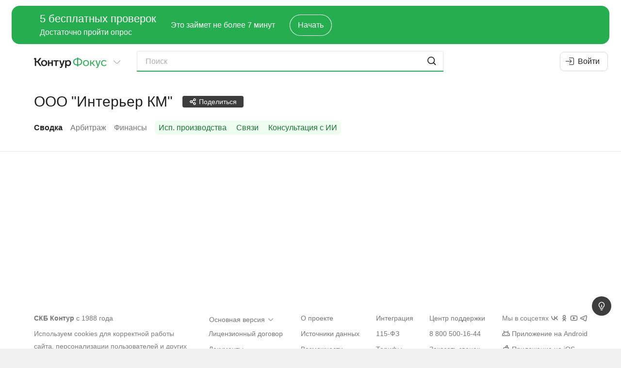

--- FILE ---
content_type: text/html
request_url: https://focus.kontur.ru/entity?query=1037739431465
body_size: 763
content:
<!DOCTYPE html><html lang="ru"><head><meta charSet="utf-8"/><meta name="viewport" content="viewport-fit=cover,width=device-width,initial-scale=1.0,user-scalable=no"/><meta name="theme-color" content="#ffffff"/><meta name="format-detection" content="telephone=no"/><meta name="apple-itunes-app" content="app-id=604761759"/><link rel="manifest" href="/manifest.json" crossorigin="use-credentials"/><link rel="mask-icon" href="/focus-icon.svg"/><link rel="shortcut icon" href="/favicon.ico" type="image/x-icon"/><link rel="icon" type="image/png" href="/favicon-16x16.png" sizes="16x16"/><link rel="icon" type="image/png" href="/favicon-32x32.png" sizes="32x32"/><link rel="apple-touch-icon" sizes="60x60" href="/icons/apple-touch-icon-60x60.png"/><link rel="apple-touch-icon" sizes="120x120" href="/icons/apple-touch-icon-120x120.png"/><link rel="apple-touch-icon" sizes="152x152" href="/icons/apple-touch-icon-152x152.png"/><link rel="apple-touch-icon" sizes="180x180" href="/icons/apple-touch-icon-180x180.png"/><meta property="description" content="ООО &quot;Интерьер КМ&quot;, Москва, ИНН 7722236336, ОГРН 1037739431465, Генеральный директор Адельшаев Ринат Нуретдинович - информация из официальных источников."/><meta property="keywords" content="ООО &quot;Интерьер КМ&quot;, ИНН 7722236336, КПП 772201001, ОГРН 1037739431465, ОКПО 56482270"/><link rel="canonical" href="https://focus.kontur.ru/entity?query=1037739431465"/><title>ООО &quot;Интерьер КМ&quot;, Москва, ИНН 7722236336, ОГРН 1037739431465 и другие реквизиты компании, адрес, официальный сайт, телефон — Контур.Фокус</title><meta name="robots" content="index"/><link rel="stylesheet" href="/assets/fonts-B2_oxkV-.css" type="text/css"/><link rel="stylesheet" href="/assets/styles-1OU0nzhj.css" type="text/css"/><link rel="stylesheet" href="/assets/styles.print-B_VxFaV5.css" media="print" type="text/css"/><script src="/scripts/jquery-2.2.4.min.js" type="text/javascript"></script><script src="/scripts/jquery-plugins-fcb2f435b8899004.min.js" type="text/javascript"></script><script src="/scripts/vanilla-0f999143a4f4af5d.min.js" type="text/javascript"></script><script src="/scripts/underscore-1.8.3.min.js" type="text/javascript"></script><script src="/scripts/jquery-ui-1.11.custom-2.min.js" type="text/javascript"></script><script src="/scripts/d3-3.5.12.min.js" type="text/javascript"></script><script src="https://forms.kontur.ru/widget/loader" async="" defer=""></script><link rel="stylesheet" href="/static/react/ovpupjby.css" type="text/css"/><script type="application/javascript">window.__SINGO = true; window.ReactAppInitialVersion = "omliqk6k"; </script></head><body><script id="entity" type="application/json">{"id":"1037739431465","isRuEntity":true,"canonical":"https://focus.kontur.ru/entity?query=1037739431465","blockMetaRobots":false,"name":"ООО \"Интерьер КМ\"","title":"ООО \"Интерьер КМ\", Москва, ИНН 7722236336, ОГРН 1037739431465","regDate":"2001-02-13","comments":[],"lists":[],"sections":["/entity","/kad","/forms"],"promoSections":["/fssp","/graph","/aiconsultation"],"exportOptions":null,"videosBlockContent":null,"policyReport":null,"canCreatePolicyReports":false,"keywords":"ООО \"Интерьер КМ\", ИНН 7722236336, КПП 772201001, ОГРН 1037739431465, ОКПО 56482270","description":"ООО \"Интерьер КМ\", Москва, ИНН 7722236336, ОГРН 1037739431465, Генеральный директор Адельшаев Ринат Нуретдинович - информация из официальных источников."}</script><script type="application/json" id="focusWebAppSettings">{"disableYaMetric":false,"disableGTM":false,"tracesSampleRateSentry":0.1,"enableOnboardingWidget":true,"enableNewRealtyCountingSystem":true}</script><div id="appRoot"></div><script src="/static/react/app.omliqk6k.js" type="module"></script><div style="opacity:0;font-family:Lab Grotesque"><span style="font-weight:normal"></span><span style="font-weight:normal;font-style:italic"></span><span style="font-weight:bold"></span><span style="font-weight:500"></span></div></body></html><!--$--><!--/$-->

--- FILE ---
content_type: text/html; charset=utf-8
request_url: https://focus.kontur.ru/content/entity?query=1037739431465
body_size: 6037
content:

<!doctype html>
<html lang="ru">
<head>
	<meta charset="utf-8"/>
	<title>ООО &quot;Интерьер КМ&quot;, Москва, ИНН 7722236336, ОГРН 1037739431465 и другие реквизиты компании, адрес, официальный сайт, телефон — Контур.Фокус</title>
	
	
	
	<meta name="description" content="ООО &quot;Интерьер КМ&quot;, Москва, ИНН 7722236336, ОГРН 1037739431465, Генеральный директор Адельшаев Ринат Нуретдинович - информация из официальных источников."/>
	<meta name="keywords" content="ООО &quot;Интерьер КМ&quot;, ИНН 7722236336, КПП 772201001, ОГРН 1037739431465, ОКПО 56482270"/>
	<link rel="canonical" href="https://focus.kontur.ru/entity?query=1037739431465"/>


</head>
<body>
	
	<div class="frame">
		<!--noindex--><div class="only-print print-head">Контур.Фокус &#169; АО &#171;ПФ &#171;СКБ Контур&#187;&nbsp;2026</div><!--/noindex-->
		
		
	<input type="hidden" id="api_update_comment" value="/api/comments/update"/>
	
	<input type="hidden" id="query" value="1037739431465"/>
	

<div id="org-content" class="company t-readable main-entity-page">
	<div class="wrapper content-wrapper">
		<div class="main safeContext main-summary">
			
				<input type="hidden" id="subject-inn" value="7722236336"/>
				<input type="hidden" id="subject-ogrn" value="1037739431465"/>
				<input type="hidden" id="subject-name" value="ООО &quot;Интерьер КМ&quot;"/>
				<div class="b__first">
					<div class="block white-block">
						<div class="unevenIndent">
							
								<script id="orgInfoContentFieldBrief" type="application/json">[[{"__type":"copyWrapper","version":"atoms","content":[{"__type":"stylized","version":"atoms","content":[{"__type":"seo","version":"atoms","attributes":{"itemProp":"legalName","itemScope":false,"itemType":null},"content":{"__type":"text","version":"atoms","text":"Общество с ограниченной ответственностью \"Интерьер КМ\""}}],"semanticComponent":"h2"}],"text":"Общество с ограниченной ответственностью \"Интерьер КМ\""}],[{"__type":"stylized","version":"atoms","color":"textNegative","content":[{"__type":"text","version":"atoms","text":"Исключение из ЕГРЮЛ недействующего юридического лица — "},{"__type":"text","version":"atoms","text":"15.08.2016","title":"Дата прекращения"}]}],[],[{"__type":"table","version":"atoms","content":[[{"__type":"tableCell","version":"atoms","content":{"__type":"text","version":"atoms","text":"ИНН"}},{"__type":"tableCell","version":"atoms","content":{"__type":"copyWrapper","version":"atoms","content":[{"__type":"seo","version":"atoms","attributes":{"itemProp":"taxID","itemScope":false,"itemType":null},"content":{"__type":"text","version":"atoms","text":"7722236336"}}],"position":"right","text":"7722236336"}}],[{"__type":"tableCell","version":"atoms","content":{"__type":"text","version":"atoms","text":"КПП"}},{"__type":"tableCell","version":"atoms","content":{"__type":"copyWrapper","version":"atoms","content":[{"__type":"text","version":"atoms","text":"772201001"}],"position":"right","text":"772201001"}}],[{"__type":"tableCell","version":"atoms","content":{"__type":"text","version":"atoms","text":"ОГРН"}},{"__type":"tableCell","version":"atoms","content":{"__type":"copyWrapper","version":"atoms","content":[{"__type":"text","version":"atoms","text":"1037739431465"}],"position":"right","text":"1037739431465"}}]]}],[{"__type":"stylized","version":"atoms","content":[{"__type":"text","version":"atoms","text":"Дата образования: 13 февраля 2001"}],"semanticComponent":"h3"}],[{"__type":"vertical","version":"atoms","content":[{"__type":"copyWrapper","version":"atoms","content":[{"__type":"seo","version":"atoms","attributes":{"itemProp":"address","itemScope":true,"itemType":"https:\/\/schema.org\/PostalAddress"},"content":{"__type":"vertical","version":"atoms","content":[{"__type":"seo","version":"atoms","attributes":{"itemProp":"postalCode","itemScope":false,"itemType":null},"content":{"__type":"text","version":"atoms","text":"109316"}},{"__type":"seo","version":"atoms","attributes":{"itemProp":"addressRegion","itemScope":false,"itemType":null},"content":{"__type":"text","version":"atoms","text":"г Москва"}},{"__type":"seo","version":"atoms","attributes":{"itemProp":"streetAddress","itemScope":false,"itemType":null},"content":{"__type":"address","version":"atoms","content":{"__type":"stylized","version":"atoms","color":"textLink","content":[{"__type":"text","version":"atoms","text":"проезд Остаповский, 12 \/ корп 3"}]},"count":140,"mapUrl":"\/redirect?url=https%3a%2f%2fmaps.yandex.ru%2f%3fl%3dstv%252Csta%26text%3d%25d0%25bf%25d1%2580%25d0%25be%25d0%25b5%25d0%25b7%25d0%25b4%2b%25d0%259e%25d1%2581%25d1%2582%25d0%25b0%25d0%25bf%25d0%25be%25d0%25b2%25d1%2581%25d0%25ba%25d0%25b8%25d0%25b9%252c%2b12%252c%2b%25d0%25ba%25d0%25be%25d1%2580%25d0%25bf%25d1%2583%25d1%2581%2b3%252c%2b%25d0%25b3%25d0%25be%25d1%2580%25d0%25be%25d0%25b4%2b%25d0%259c%25d0%25be%25d1%2581%25d0%25ba%25d0%25b2%25d0%25b0&mac=fGg_IknVXFWP4G8kspyTrA4v27A1","query":"\"Москва Остаповский 12 \/ 3\""}},{"__type":"text","version":"atoms","text":null},{"__type":"stylized","version":"atoms","color":"textGray","content":[{"__type":"text","version":"atoms","text":"05.02.2003","title":"Дата внесения сведений в ЕГРЮЛ"}],"fontSize":"small","strike":false}],"gap":0}}],"text":"109316, г Москва, проезд Остаповский, 12 \/ корп 3"}],"gap":8}],[{"__type":"vertical","version":"atoms","content":[null,{"__type":"stylized","version":"atoms","content":[{"__type":"text","version":"atoms","text":"Налоговый орган: 7722"}],"semanticComponent":"h3"},{"__type":"stylized","version":"atoms","content":[{"__type":"text","version":"atoms","text":"Дата постановки на учет: 20 февраля 2001"}],"semanticComponent":"h3"}],"gap":0}],[],[],[],[{"__type":"vertical","version":"atoms","content":[{"__type":"vertical","version":"atoms","content":[{"__type":"text","version":"atoms","text":"Генеральный директор"},{"__type":"searchLink","version":"right","count":79,"query":"\"Адельшаев Ринат Нуретдинович\" 070703297790","requisites":[{"version":"right","content":"06.05.2009","title":"Дата внесения сведений в реестр"},{"version":"right","content":"ИНН 070703297790"}],"value":"Адельшаев Ринат Нуретдинович"}],"gap":0}],"gap":0}],[{"__type":"vertical","version":"atoms","content":[{"__type":"stylized","version":"atoms","content":[{"__type":"text","version":"atoms","text":"Основной вид деятельности:"}],"semanticComponent":"h3"},{"__type":"text","version":"atoms","text":"Деятельность агентов по оптовой торговле живыми животными, сельскохозяйственным сырьем, текстильным сырьем и полуфабрикатами — 51.11"}],"gap":0}],[{"__type":"vertical","version":"atoms","content":[{"__type":"stylized","version":"atoms","content":[{"__type":"text","version":"atoms","text":"Уставный капитал: 3 710 000 руб."}],"semanticComponent":"h3"},{"__type":"stylized","version":"atoms","color":"textGray","content":[{"__type":"text","version":"atoms","text":"03.03.2003"}],"fontSize":"small"}],"gap":0}],[],[{"__type":"vertical","version":"atoms","content":[{"__type":"stylized","version":"atoms","content":[{"__type":"text","version":"atoms","text":"Учредители и участники"}],"fontSize":"h3","semanticComponent":"h2"},{"__type":"searchLink","version":"right","count":79,"query":"\"Адельшаев Ринат Нуретдинович\" 070703297790","requisites":[{"version":"right","content":"100%"},{"version":"right","content":"░ ░░░ ░░░░░░ руб."},{"version":"right","content":"06.05.2009","title":"Дата внесения сведений в реестр"},{"version":"right","content":"ИНН 070703297790"}],"value":"Адельшаев Ринат Нуретдинович"}],"gap":10}],[],[{"__type":"finalFounders","version":"atoms","showVisualizationLink":true}],[{"__type":"vertical","version":"atoms","content":[{"__type":"stylized","version":"atoms","content":[{"__type":"text","version":"atoms","text":"Дополнительные коды"}],"fontSize":"h3","semanticComponent":"h2"},{"__type":"table","version":"atoms","content":[[{"__type":"tableCell","version":"atoms","content":{"__type":"text","version":"atoms","text":"ОКПО","title":"Общероссийский классификатор предприятий и организаций (Росстат)"}},{"__type":"tableCell","version":"atoms","content":{"__type":"copyWrapper","version":"atoms","content":[{"__type":"text","version":"atoms","text":"56482270"}],"position":"right","text":"56482270"}}],[{"__type":"tableCell","version":"atoms","content":{"__type":"inline","version":"atoms","content":[{"__type":"text","version":"atoms","text":"ПФР(СФР)","title":"Регистрационный номер в Пенсионном фонде России"},{"__type":"tooltip","version":"atoms","content":{"__type":"text","version":"atoms","text":"С 1 января 2023 года ПФР и ФСС объединились в Социальный фонд России. Регистрационные номера страхователей приводятся к единому формату, в связи с чем может быть указан старый код ФСС\/ПФР либо новый регистрационный номер СФР."},"text":null}]}},{"__type":"tableCell","version":"atoms","content":{"__type":"copyWrapper","version":"atoms","content":[{"__type":"text","version":"atoms","text":"░░░░░░░░░░░░"}],"position":"right","text":"░░░░░░░░░░░░"}}],[{"__type":"tableCell","version":"atoms","content":{"__type":"inline","version":"atoms","content":[{"__type":"text","version":"atoms","text":"ФСС(СФР)","title":"Регистрационные номер в Фонде социального страхования"},{"__type":"tooltip","version":"atoms","content":{"__type":"text","version":"atoms","text":"С 1 января 2023 года ПФР и ФСС объединились в Социальный фонд России. Регистрационные номера страхователей приводятся к единому формату, в связи с чем может быть указан старый код ФСС\/ПФР либо новый регистрационный номер СФР."},"text":null}]}},{"__type":"tableCell","version":"atoms","content":{"__type":"copyWrapper","version":"atoms","content":[{"__type":"text","version":"atoms","text":"░░░░░░░░░░░░░░░"}],"position":"right","text":"░░░░░░░░░░░░░░░"}}],[{"__type":"tableCell","version":"atoms","content":{"__type":"text","version":"atoms","text":"ФОМС","title":"Регистрационный номер в Фонде обязательного медицинского страхования"}},{"__type":"tableCell","version":"atoms","content":{"__type":"copyWrapper","version":"atoms","content":[{"__type":"text","version":"atoms","text":"░░░░░░░░░░░░░░░"}],"position":"right","text":"░░░░░░░░░░░░░░░"}}],[{"__type":"tableCell","version":"atoms","content":{"__type":"text","version":"atoms","text":"ОКАТО","title":"Общероссийский классификатор объектов административно-территориального деления"}},{"__type":"tableCell","version":"atoms","content":{"__type":"copyWrapper","version":"atoms","content":[{"__type":"text","version":"atoms","text":"45290590000"}],"position":"right","text":"45290590000"}}],[{"__type":"tableCell","version":"atoms","content":{"__type":"text","version":"atoms","text":"ОКТМО","title":"Общероссийский классификатор территорий муниципальных образований"}},{"__type":"tableCell","version":"atoms","content":{"__type":"copyWrapper","version":"atoms","content":[{"__type":"text","version":"atoms","text":"45395000000"}],"position":"right","text":"45395000000"}}],[{"__type":"tableCell","version":"atoms","content":{"__type":"text","version":"atoms","text":"ОКОПФ","title":"Общероссийский классификатор организационно-правовых форм"}},{"__type":"tableCell","version":"atoms","content":{"__type":"copyWrapper","version":"atoms","content":[{"__type":"text","version":"atoms","text":"12300"}],"position":"right","text":"12300"}}],[{"__type":"tableCell","version":"atoms","content":{"__type":"text","version":"atoms","text":"ОКОГУ","title":"Общероссийский классификатор органов государственной власти и управления"}},{"__type":"tableCell","version":"atoms","content":{"__type":"copyWrapper","version":"atoms","content":[{"__type":"text","version":"atoms","text":"4210014"}],"position":"right","text":"4210014"}}],[{"__type":"tableCell","version":"atoms","content":{"__type":"text","version":"atoms","text":"ОКФС","title":"Общероссийский классификатор форм собственности"}},{"__type":"tableCell","version":"atoms","content":{"__type":"copyWrapper","version":"atoms","content":[{"__type":"text","version":"atoms","text":"16"}],"position":"right","text":"16"}}]]}],"gap":10}],[],[{"__type":"padding","version":"atoms","bottom":10,"content":{"__type":"horizontal","version":"atoms","content":[{"__type":"stylized","version":"atoms","content":[{"__type":"text","version":"atoms","text":"Выписка из ЕГРЮЛ"}],"fontSize":"h3","semanticComponent":"h2"}],"gap":6,"verticalAlign":"center"}},{"__type":"excerptList","version":"atoms","isLuted":true,"minDate":"2016-01-11T00:00:00"},{"__type":"egrulExtraction","version":"atoms"}]]</script>
								<div class="reactInjectedBrief" data-field="orgInfoContentFieldBrief"></div>
							
						</div>
					</div>
				</div>
				
				<div class="b__last ">
					
						<div class="b__last-col b__last-col-L">

<script id="fsspUlJson" type="application/json">{"content":[[{"__type":"promo","version":"right","description":"Значимые факты о компании, на которые стоит обратить внимание при проверке.","image":"fssp"}]],"id":"fssp","priority":0,"title":"Исполнительные производства","type":"Promo"}</script>
<div class="reactInjectedSummaryBlock" data-field="fsspUlJson"></div>

	<script id="kadJson" type="application/json">{"content":[[{"__type":"userhint","version":"atoms","content":{"__type":"stylized","version":"atoms","content":[{"__type":"text","version":"atoms","text":"Арбитражные дела"}],"fontSize":"h3"},"popupPosition":["top center","bottom center"]},{"__type":"table","version":"right","rows":[[{"__type":"link","align":null,"hint":null,"href":"\/kad?query=1037739431465&type=Defendant","text":"Ответчик"},{"__type":"noData","align":"Right","hint":null,"text":"░"},{"__type":"info","align":null,"hint":"Количество дел в качестве ответчика за 12 месяцев","count":0},{"__type":"money","align":"Right","hint":null,"count":7490914.0000},{"__type":"info","align":null,"hint":"Количество дел в качестве ответчика за все время","count":1}]],"titles":[{"colSpan":1,"title":"Роль"},{"colSpan":2,"title":"За 12 месяцев"},{"colSpan":2,"title":"За все время"}]}],[{"__type":"abExperiment","version":"atoms","content":[{"__type":"padding","version":"atoms","content":{"__type":"stylized","version":"atoms","background":"bgLgreen","color":"textFocus","content":[{"__type":"rounded","version":"atoms","content":{"__type":"vertical","version":"atoms","content":[{"__type":"text","version":"atoms","text":"Оцените состояние арбитража с помощью наглядных графиков, показывающих распределение дел по ролям и исходам"},{"__type":"stylized","version":"atoms","color":"textFocus","content":[{"__type":"link","version":"atoms","href":"https:\/\/focus.kontur.ru\/demo?from=focus","icon":"CelebrationGiftBoxIcon","konturTrack":{"version":"atoms","action":"demo-link_click","category":"kad","label":null},"openInNewTab":true,"text":"Попробовать бесплатно","track":{"action":"click_tryfree","element":"kad","value":null}}]}]}}]},"top":5}],"experimentName":"focus.SEO-promo","variantName":"default"},{"__type":"abExperiment","version":"atoms","content":[{"__type":"padding","version":"atoms","content":{"__type":"stylized","version":"atoms","background":"bgLgreen","color":"textFocus","content":[{"__type":"rounded","version":"atoms","content":{"__type":"vertical","version":"atoms","content":[{"__type":"text","version":"atoms","text":"Оцените состояние арбитража с помощью наглядных графиков, показывающих распределение дел по ролям и исходам"},{"__type":"stylized","version":"atoms","color":"textFocus","content":[{"__type":"link","version":"atoms","href":"https:\/\/focus.kontur.ru\/demo?from=focus","icon":"CelebrationGiftBoxIcon","konturTrack":{"version":"atoms","action":"demo-link_click","category":"kad","label":null},"openInNewTab":true,"text":"Попробовать бесплатно","track":{"action":"click_tryfree","element":"kad","value":null}}]}]}}]},"top":5}],"experimentName":"focus.SEO-promo","variantName":"add-cross"},{"__type":"abExperiment","version":"atoms","content":[{"__type":"padding","version":"atoms","content":{"__type":"stylized","version":"atoms","background":"bgLgreen","color":"textFocus","content":[{"__type":"rounded","version":"atoms","content":{"__type":"vertical","version":"atoms","content":[{"__type":"text","version":"atoms","text":"Оцените состояние арбитража с помощью наглядных графиков, показывающих распределение дел по ролям и исходам"},{"__type":"horizontal","version":"atoms","content":[{"__type":"stylized","version":"atoms","buttonBackground":"firm0","color":"textWhite","content":[{"__type":"button","version":"atoms","content":{"__type":"text","version":"atoms","text":"Попробовать бесплатно"},"href":"https:\/\/focus.kontur.ru\/demo?from=focus","icon":"CelebrationGiftBoxIconLight","konturTrack":{"version":"atoms","action":"demo-link_click","category":"kad","label":null},"openInNewTab":true,"track":{"action":"click_tryfree","element":"kad","value":null},"type":"default"}]},{"__type":"stylized","version":"atoms","color":"textFocus","content":[{"__type":"link","version":"atoms","href":"https:\/\/focus.kontur.ru\/site\/price?group=65","icon":"MarketShoppingCartIcon","konturTrack":{"version":"atoms","action":"buy-link_click","category":"kad","label":null},"openInNewTab":true,"text":"Купить подписку","track":{"action":"buy-link_click","element":"kad","value":null}}]}]}]}}]},"top":5}],"experimentName":"focus.SEO-promo","variantName":"only-modal"},{"__type":"abExperiment","version":"atoms","content":[{"__type":"padding","version":"atoms","content":{"__type":"stylized","version":"atoms","background":"bgLgreen","color":"textFocus","content":[{"__type":"rounded","version":"atoms","content":{"__type":"vertical","version":"atoms","content":[{"__type":"text","version":"atoms","text":"Оцените состояние арбитража с помощью наглядных графиков, показывающих распределение дел по ролям и исходам"},{"__type":"stylized","version":"atoms","color":"textFocus","content":[{"__type":"link","version":"atoms","href":"https:\/\/focus.kontur.ru\/demo?from=focus","icon":"CelebrationGiftBoxIcon","konturTrack":{"version":"atoms","action":"demo-link_click","category":"kad","label":null},"openInNewTab":true,"text":"Попробовать бесплатно","track":{"action":"click_tryfree","element":"kad","value":null}}]}]}}]},"top":5}],"experimentName":"focus.SEO-promo","variantName":"modal-and-block"}],[]],"id":"kad","priority":0,"title":null,"type":"Default"}</script>
	<div class="reactInjectedSummaryBlock" data-field="kadJson"></div>



<script id="financeJson" type="application/json">{"content":[[{"__type":"padding","version":"atoms","bottom":10,"content":{"__type":"userhint","version":"atoms","content":{"__type":"stylized","version":"atoms","content":[{"__type":"text","version":"atoms","text":"Финансы"}],"fontSize":"h3"},"popupPosition":["top center","bottom center"]}},{"__type":"vertical","version":"atoms","content":[{"__type":"stylized","version":"atoms","color":"textWarning","content":[{"__type":"text","version":"atoms","text":"Данные на конец 2006 года"}]},{"__type":"financialChart","version":"atoms","allData":[{"arrow":null,"data":{"data":[{"EndYear":5605,"StartYear":5609000,"Year":2006}],"id":"1600","name":"Баланс","order":1},"id":"1600","lines":[[{"x":"2006","y":5609},{"x":"2007","y":5605}]],"linesDoter":[],"linesDoterNames":[],"linesDoterNamesEvents":[],"linesNames":["indicator_1600_0_line"],"linesNamesEvents":["indicator_1600_0_line_events"],"name":"Баланс","order":1,"scatters":[{"bottom":false,"id":"point_indicator_1600_0","value":"5609","x":"2006","y":5609},{"bottom":false,"id":"point_indicator_1600_1","value":"5605","x":"2007","y":5605}],"scattersName":["indicator_1600_circle"],"scattersNameEvents":["indicator_1600_circle_events"]},{"arrow":null,"data":{"data":[{"EndYear":-100,"StartYear":-76000,"Year":2006}],"id":"2400","name":"Чистый убыток","order":3},"id":"2400","lines":[[{"x":"2006","y":-76},{"x":"2007","y":-100}]],"linesDoter":[],"linesDoterNames":[],"linesDoterNamesEvents":[],"linesNames":["indicator_2400_0_line"],"linesNamesEvents":["indicator_2400_0_line_events"],"name":"Чистый убыток","order":3,"scatters":[{"bottom":false,"id":"point_indicator_2400_0","value":"-76","x":"2006","y":-76},{"bottom":false,"id":"point_indicator_2400_1","value":"-100","x":"2007","y":-100}],"scattersName":["indicator_2400_circle"],"scattersNameEvents":["indicator_2400_circle_events"]}],"isLuted":true,"maxYear":2006,"minYear":2006},{"__type":"link","version":"atoms","content":{"__type":"text","version":"atoms","text":"Подробности за 2006"},"href":"\/forms?query=1037739431465"}],"gap":16}]],"id":"orgFinances","priority":0,"title":null,"type":"default"}</script>
<div class="reactInjectedSummaryBlock" data-field="financeJson"></div>
	<script id="employeesFieldJson" type="application/json"></script>
	<div data-tid="employees" class="reactInjectedSummaryBlock" data-field="employeesFieldJson"></div>




	<div class="block">
		<div class="unevenIndent">
			<h3>Учреждённые юрлица</h3>
			<ul class="clearList">
				
						
<li class="marB8">
	
		<a class="hover-underline" href="/entity?query=1024402037472">ООО &quot;Шарьинский комбинат молочных продуктов&quot;</a>
	
	
</li>

					
			</ul>
			
		</div>
	</div>

<div class="block relative">
	<div class="unevenIndent">
	<h3>Записи в ЕГРЮЛ</h3>
	<dl class="auto halfMargin"><dt class="size12 marT2">16.08.2016</dt><dd class="marB5  ">Внесение сведений об учете в налоговом органе</dd><dt class="size12 marT2">15.08.2016</dt><dd class="marB5 alert ">Исключение из ЕГРЮЛ недействующего ЮЛ</dd><dt class="size12 marT2">22.04.2016</dt><dd class="marB5 warning ">Принятие решения о предстоящем исключении недействующего ЮЛ из ЕГРЮЛ</dd></dl>
	<div class="showAllItems"><a class="hover-underline" href="/egrrecs?query=1037739431465">Подробнее&nbsp;(17)</a></div>
	</div>
</div>


	<script id="plugcontracts" type="application/json">{"content":[[{"__type":"stylized","version":"atoms","color":"textGray","content":[{"__type":"text","version":"atoms","text":"Сведения об участии ООО \"Интерьер КМ\" (ИНН 7722236336, Москва) в госзакупках отсутствуют"}]}]],"id":"contracts","priority":0,"title":"Госзакупки","type":"NoData"}</script>
	<div data-field="plugcontracts" class="reactInjectedSummaryBlock"></div>

</div>
					
						<div class="b__last-col b__last-col-R">
	<script id="aiAssistantBlockData" type="application/json">{"content":[[{"__type":"horizontal","version":"atoms","content":[{"__type":"image","version":"atoms","name":"AIStar"},{"__type":"stylized","version":"atoms","bold":true,"content":[{"__type":"text","version":"atoms","text":"Консультация с ИИ"}],"fontSize":"medium"}],"gap":8,"verticalAlign":"center"}],[{"__type":"stylized","version":"atoms","content":[{"__type":"text","version":"atoms","text":"Краткое резюме о деятельности организации или персонализированная оценка рисков по конкретной сделке с ней"}]}]],"groupGap":16,"id":"aiConsultationPromo","priority":0,"specialEvent":"ai_consultation","title":null,"type":"Promo"}</script>
	<div data-field="aiAssistantBlockData" class="reactInjectedSummaryBlock"></div>


	<script id="competitorOverviewBlockJson" type="application/json">{"content":[[{"__type":"layoutTextWithImage","version":"atoms","align":"normal","content":{"__type":"vertical","version":"atoms","content":[{"__type":"vertical","version":"atoms","content":[{"__type":"text","version":"atoms","text":"— цены, условия и технические характеристики"},{"__type":"text","version":"atoms","text":"— ключевые риски и надёжность"},{"__type":"text","version":"atoms","text":"— быстрый поиск альтернативных поставщиков"}],"gap":8},{"__type":"button","version":"atoms","content":{"__type":"text","version":"atoms","text":"Узнать подробнее"},"href":"https:\/\/forms.kontur.ru\/form\/ralasueCFl","konturTrack":null,"openInNewTab":true,"track":{"action":"click","element":"open_free_modal","value":"more"},"type":"backless"}],"gap":24},"gap":24,"hiddenContent":{"__type":"image","version":"atoms","name":"DocText"},"hideWidth":360,"verticalAlign":"start"}]],"id":"competitorOverview","priority":0,"title":"Сводный отчёт по конкурентам в один клик","type":"default"}</script>
	<div data-tid="competitorOverview" class="reactInjectedSummaryBlock" data-field="competitorOverviewBlockJson"></div>



	<script id="lights" type="application/json">{"content":[[{"__type":"userhint","version":"atoms","content":{"__type":"stylized","version":"atoms","content":[{"__type":"text","version":"atoms","text":"Автоматическая проверка"}],"fontSize":"h3"},"popupPosition":["top center","bottom center"]}],[{"__type":"vertical","version":"atoms","content":[{"__type":"horizontal","version":"atoms","content":[{"__type":"circle","version":"atoms","color":"markerRed","title":null},{"__type":"text","version":"atoms","text":"1 — факт, связанный с ликвидацией или банкротством"}],"gap":6,"noWrap":true}],"gap":5}],[{"__type":"abExperiment","version":"atoms","content":[{"__type":"padding","version":"atoms","content":{"__type":"stylized","version":"atoms","background":"bgLgreen","color":"textFocus","content":[{"__type":"rounded","version":"atoms","content":{"__type":"vertical","version":"atoms","content":[{"__type":"text","version":"atoms","text":"Узнайте подробности о найденных фактах и рекомендации по работе с компанией"},{"__type":"stylized","version":"atoms","color":"textFocus","content":[{"__type":"link","version":"atoms","href":"https:\/\/focus.kontur.ru\/demo?from=focus","icon":"CelebrationGiftBoxIcon","konturTrack":{"version":"atoms","action":"demo-link_click","category":"lights","label":null},"openInNewTab":true,"text":"Попробовать бесплатно","track":{"action":"click_tryfree","element":"lights","value":null}}]}]}}]},"top":5}],"experimentName":"focus.SEO-promo","variantName":"default"},{"__type":"abExperiment","version":"atoms","content":[{"__type":"padding","version":"atoms","content":{"__type":"stylized","version":"atoms","background":"bgLgreen","color":"textFocus","content":[{"__type":"rounded","version":"atoms","content":{"__type":"vertical","version":"atoms","content":[{"__type":"text","version":"atoms","text":"Узнайте подробности о найденных фактах и рекомендации по работе с компанией"},{"__type":"stylized","version":"atoms","color":"textFocus","content":[{"__type":"link","version":"atoms","href":"https:\/\/focus.kontur.ru\/demo?from=focus","icon":"CelebrationGiftBoxIcon","konturTrack":{"version":"atoms","action":"demo-link_click","category":"lights","label":null},"openInNewTab":true,"text":"Попробовать бесплатно","track":{"action":"click_tryfree","element":"lights","value":null}}]}]}}]},"top":5}],"experimentName":"focus.SEO-promo","variantName":"add-cross"},{"__type":"abExperiment","version":"atoms","content":[{"__type":"padding","version":"atoms","content":{"__type":"stylized","version":"atoms","background":"bgLgreen","color":"textFocus","content":[{"__type":"rounded","version":"atoms","content":{"__type":"vertical","version":"atoms","content":[{"__type":"text","version":"atoms","text":"Узнайте подробности о найденных фактах и рекомендации по работе с компанией"},{"__type":"horizontal","version":"atoms","content":[{"__type":"stylized","version":"atoms","buttonBackground":"firm0","color":"textWhite","content":[{"__type":"button","version":"atoms","content":{"__type":"text","version":"atoms","text":"Попробовать бесплатно"},"href":"https:\/\/focus.kontur.ru\/demo?from=focus","icon":"CelebrationGiftBoxIconLight","konturTrack":{"version":"atoms","action":"demo-link_click","category":"lights","label":null},"openInNewTab":true,"track":{"action":"click_tryfree","element":"lights","value":null},"type":"default"}]},{"__type":"stylized","version":"atoms","color":"textFocus","content":[{"__type":"link","version":"atoms","href":"https:\/\/focus.kontur.ru\/site\/price?group=65","icon":"MarketShoppingCartIcon","konturTrack":{"version":"atoms","action":"buy-link_click","category":"lights","label":null},"openInNewTab":true,"text":"Купить подписку","track":{"action":"buy-link_click","element":"lights","value":null}}]}]}]}}]},"top":5}],"experimentName":"focus.SEO-promo","variantName":"only-modal"},{"__type":"abExperiment","version":"atoms","content":[{"__type":"padding","version":"atoms","content":{"__type":"stylized","version":"atoms","background":"bgLgreen","color":"textFocus","content":[{"__type":"rounded","version":"atoms","content":{"__type":"vertical","version":"atoms","content":[{"__type":"text","version":"atoms","text":"Узнайте подробности о найденных фактах и рекомендации по работе с компанией"},{"__type":"stylized","version":"atoms","color":"textFocus","content":[{"__type":"link","version":"atoms","href":"https:\/\/focus.kontur.ru\/demo?from=focus","icon":"CelebrationGiftBoxIcon","konturTrack":{"version":"atoms","action":"demo-link_click","category":"lights","label":null},"openInNewTab":true,"text":"Попробовать бесплатно","track":{"action":"click_tryfree","element":"lights","value":null}}]}]}}]},"top":5}],"experimentName":"focus.SEO-promo","variantName":"modal-and-block"}]],"id":"lights","priority":0,"title":null,"type":"default"}</script>
	<div data-field="lights" class="reactInjectedSummaryBlock"></div>


	<script id="sanctionsBlockJson" type="application/json">{"content":[[{"__type":"adaptiveGrid","version":"atoms","content":[{"__type":"vertical","version":"atoms","content":[{"__type":"stylized","version":"atoms","bold":true,"content":[{"__type":"text","version":"atoms","text":"Санкционные списки"}],"fontSize":"h3"},{"__type":"text","version":"atoms","text":"Проверка по 40+ санкционным спискам разных стран. Выявление фигурантов санкций и связанных с ними лиц и компаний."},{"__type":"stylized","version":"atoms","color":"textFocus","content":[{"__type":"button","version":"atoms","content":{"__type":"horizontal","version":"atoms","content":[{"__type":"text","version":"atoms","text":"Узнать больше"},{"__type":"icon","version":"atoms","name":"ArrowCRightIcon"}],"gap":4,"verticalAlign":"start"},"konturTrack":null,"type":"link"}]}]},{"__type":"image","version":"atoms","name":"SquareCancel"}],"gap":0,"isPromo":true,"noWrap":null}]],"id":"sanctionsLists","priority":0,"specialEvent":"sanctions_modal","title":null,"type":"Promo"}</script>
	<div data-tid="sanctions" class="reactInjectedSummaryBlock" data-field="sanctionsBlockJson"></div>


	<script id="freeGraph" type="application/json">{"content":[[{"__type":"vertical","version":"atoms","content":[{"__type":"padding","version":"atoms","content":{"__type":"vertical","version":"atoms","content":[{"__type":"link","version":"atoms","href":"\/entity?query=1095044004330","openInNewTab":true,"text":"ООО \"КАМА\""},{"__type":"link","version":"atoms","href":"\/entity?query=1057746036204","openInNewTab":true,"text":"ООО \"ХЬЮМАН ПРОФИТ\""},{"__type":"link","version":"atoms","href":"\/entity?query=1087746204908","openInNewTab":true,"text":"ООО \"К-ИНВЕСТ\""}]},"top":4},{"__type":"button","version":"atoms","content":{"__type":"inline","version":"atoms","content":[{"__type":"text","version":"atoms","text":"Все связи (80)"},null]},"event":{"action":"open_modal","variables":"free_version"},"konturTrack":null,"type":"link"},{"__type":"padding","version":"atoms","content":{"__type":"stylized","version":"atoms","color":"textGray","content":[{"__type":"text","version":"atoms","text":"Могут быть представлены как актуальные, так и исторические связи"}],"fontSize":"small"},"top":4}],"gap":16}]],"id":"freeGraph","priority":0,"title":"Связанные организации","type":"Default"}</script>
	<div data-field="freeGraph" class="reactInjectedSummaryBlock"></div>



<script id="atisu" type="application/json"></script>
<div class="reactInjectedSummaryBlock" data-field="atisu"></div>



<script id="SeoTextBlockJson" type="application/json">{"content":[[{"__type":"plain","version":"right","text":"Компания ООО \"Интерьер КМ\" зарегистрирована 13.02.2001 по адресу 109316, г Москва, проезд Остаповский, 12 \/ корп 3. Регистрирующий орган: 7746."}],[{"__type":"plain","version":"right","text":"ООО \"Интерьер КМ\" — ликвидированное предприятие. ИНН 7722236336, КПП 772201001, ОГРН 1037739431465, ОКПО 56482270. Размер уставного капитала: 3 710 000 руб. Генеральный директор: Адельшаев Ринат Нуретдинович."}],[{"__type":"plain","version":"right","text":"В сервисе Контур.Фокус есть информация о 1 учреждённой компании."}],[{"__type":"plain","version":"right","text":"Основной вид деятельности: «Деятельность агентов по оптовой торговле живыми животными, сельскохозяйственным сырьем, текстильным сырьем и полуфабрикатами — 51.11»."}],[{"__type":"plain","version":"right","text":"В судах организация проиграла 100% процессов в качестве ответчика."}],[{"__type":"plain","version":"right","text":"Последние изменения в ЕГРЮЛ: 16.08.2016 «Внесение сведений об учете в налоговом органе», 15.08.2016 «Исключение из ЕГРЮЛ недействующего ЮЛ», 22.04.2016 «Принятие решения о предстоящем исключении недействующего ЮЛ из ЕГРЮЛ»."}]],"groupGap":15,"id":null,"priority":0,"title":"Описание","type":"Default"}</script>
<div class="reactInjectedSummaryBlock" data-field="SeoTextBlockJson"></div>
</div>
					
				</div>
				
		</div>
	</div>
</div>

	
	
	
	
		<div class="footer-above">
			<div class="footer-ms-note"><div class="footer-note-text grey size12">Некоторые реквизиты и поля получены из источников ГМЦ Росстата. Полученные сведения не могут быть использованы для перепродажи третьим лицам.</div></div>
		</div>
	

	<script type="text/javascript">$(document).ready(function(){free_fixLinks();});</script>

		<div class="only-print print-foot">Контур.Фокус &#169; АО &#171;ПФ &#171;СКБ Контур&#187;&nbsp;2026</div>
	</div>
</body>
</html>


--- FILE ---
content_type: application/javascript; charset=utf-8
request_url: https://focus.kontur.ru/static/react/oniq02r0.js
body_size: 350
content:
const __vite__mapDeps=(i,m=__vite__mapDeps,d=(m.f||(m.f=["static/react/e4kg10g7.js","static/react/app.omliqk6k.js","static/react/3cvqu8js.js","static/react/h5r0kh1q.js"])))=>i.map(i=>d[i]);
import{ab as n,j as t,ax as s,a3 as d,ay as a}from"./app.omliqk6k.js";(function(){try{var e=typeof window<"u"?window:typeof global<"u"?global:typeof globalThis<"u"?globalThis:typeof self<"u"?self:{};e.SENTRY_RELEASE={id:"focus@0.467.0"}}catch(o){}})();try{(function(){var e=typeof window<"u"?window:typeof global<"u"?global:typeof globalThis<"u"?globalThis:typeof self<"u"?self:{},o=new e.Error().stack;o&&(e._sentryDebugIds=e._sentryDebugIds||{},e._sentryDebugIds[o]="e20e34d3-1397-47c5-b170-fb06415ce75f",e._sentryDebugIdIdentifier="sentry-dbid-e20e34d3-1397-47c5-b170-fb06415ce75f")})()}catch(e){}const f="".concat(n,"scoring/promo"),i=d.lazy(()=>a(()=>import("./e4kg10g7.js"),__vite__mapDeps([0,1,2,3]))),l=t.jsx(s,{component:i,path:f},"scoring_promo");export{f as p,l as r};


--- FILE ---
content_type: application/javascript; charset=utf-8
request_url: https://focus.kontur.ru/static/react/ggpk3g7q.js
body_size: 275
content:
import{dM as s}from"./app.omliqk6k.js";(function(){try{var e=typeof window<"u"?window:typeof global<"u"?global:typeof globalThis<"u"?globalThis:typeof self<"u"?self:{};e.SENTRY_RELEASE={id:"focus@0.467.0"}}catch(n){}})();try{(function(){var e=typeof window<"u"?window:typeof global<"u"?global:typeof globalThis<"u"?globalThis:typeof self<"u"?self:{},n=new e.Error().stack;n&&(e._sentryDebugIds=e._sentryDebugIds||{},e._sentryDebugIds[n]="2f2c4485-ffcc-4958-856c-7d5b8c6366f7",e._sentryDebugIdIdentifier="sentry-dbid-2f2c4485-ffcc-4958-856c-7d5b8c6366f7")})()}catch(e){}function f(e){return e.success}function t(e){return!f(e)}function d(e){return{success:!1,fault:e}}function i(e){return{success:!0,value:e}}const o=s?"9234fc06-598b-cb92-6c14-29077e146a5d":"7a970f99-285e-4b8b-11d1-48293f242da6";export{i as a,f as b,d as c,t as i,o as w};


--- FILE ---
content_type: application/javascript; charset=utf-8
request_url: https://focus.kontur.ru/static/react/dv681qmm.js
body_size: 357
content:
(function(){try{var e=typeof window<"u"?window:typeof global<"u"?global:typeof globalThis<"u"?globalThis:typeof self<"u"?self:{};e.SENTRY_RELEASE={id:"focus@0.467.0"}}catch(n){}})();try{(function(){var e=typeof window<"u"?window:typeof global<"u"?global:typeof globalThis<"u"?globalThis:typeof self<"u"?self:{},n=new e.Error().stack;n&&(e._sentryDebugIds=e._sentryDebugIds||{},e._sentryDebugIds[n]="2aeb30c3-1f6e-4960-839e-0c11529f9ea3",e._sentryDebugIdIdentifier="sentry-dbid-2aeb30c3-1f6e-4960-839e-0c11529f9ea3")})()}catch(e){}const o="customfias",t=e=>(e==null?void 0:e.key)===o,i=e=>"".concat(e.extendedInfoType,"-").concat(e.region,"-").concat(e.city),r=(e,n)=>e.id?e.id:n.toString(),f=()=>{if(window!=null&&window.performance){if(typeof performance.getEntriesByType=="function"){const e=performance.getEntriesByType("navigation");if(Array.isArray(e))return e.some(n=>n.type==="reload")}return performance.navigation.type===performance.navigation.TYPE_RELOAD}};export{o as C,r as a,f as b,i as g,t as i};


--- FILE ---
content_type: application/javascript; charset=utf-8
request_url: https://focus.kontur.ru/static/react/kt9hnt45.js
body_size: 5200
content:
import{a3 as A,j as o,ej as re,cN as se,ek as ae,at as ce,Q as b,el as ie,F as z,em as le,G as C,aw as de,a7 as ue,T as me,U as fe,X as he,Y as pe,cb as ye,b7 as xe,aL as P,cy as _e,K as m,N as R,en as I,eo as ke,ep as ge,eq as we,bN as i,er as Ee,es as je,k as Se,et as be,eu as ve,ev as Le,ew as Be,ex as H,r as M,ey as Ce,cz as Ne,dq as De,a6 as qe,ez as Te,bf as Ie,bX as Ae,av as Fe,b4 as $e,eA as Pe,eB as Re,$ as He,bW as Q,ay as Me,cA as Qe,a0 as Oe}from"./app.omliqk6k.js";import{P as Ue,S as We}from"./bvy1ivve.js";import ze from"./errsk1ao.js";import{S as Je}from"./cieqcnsh.js";import{W as x,b as O,S as Ge}from"./cc7acxy6.js";import{r as Ve}from"./hxlfilf5.js";import{g as Ke}from"./h5kktu92.js";import"./ijerkkby.js";import"./dxu4si9w.js";import"./jofpfrrd.js";import"./hc5wb9th.js";(function(){try{var c=typeof window<"u"?window:typeof global<"u"?global:typeof globalThis<"u"?globalThis:typeof self<"u"?self:{};c.SENTRY_RELEASE={id:"focus@0.467.0"}}catch(a){}})();try{(function(){var c=typeof window<"u"?window:typeof global<"u"?global:typeof globalThis<"u"?globalThis:typeof self<"u"?self:{},a=new c.Error().stack;a&&(c._sentryDebugIds=c._sentryDebugIds||{},c._sentryDebugIds[a]="f040b1e4-00ff-422c-bac6-7ffc38546f2b",c._sentryDebugIdIdentifier="sentry-dbid-f040b1e4-00ff-422c-bac6-7ffc38546f2b")})()}catch(c){}class Xe extends A.Component{componentDidMount(){const{id:a,loading:l,loaded:f,loadEntitySites:u}=this.props;a&&(!l||!f)&&u(a).catch(()=>{})}render(){const{sites:a}=this.props;return o.jsx(re,{sites:a})}}const Ye=({sites:c})=>{const a=new URLSearchParams(location.search).get("query"),{loading:l,loaded:f,sites:u}=c;return{id:a,loaded:f,loading:l,sites:u}},Ze={loadEntitySites:ae},et=se(Ye,Ze)(Xe),tt="_root_21uqi_47",nt="_block_21uqi_61",ot="_historyBlock_21uqi_67",rt="_title_21uqi_70",st="_legacyTitle_21uqi_75",at="_noData_21uqi_82",ct="_tooltip_21uqi_85",it="_placeholder_21uqi_88",lt="_hr_21uqi_91",dt="_error_21uqi_112",ut="_group_21uqi_115",k={root:tt,block:nt,historyBlock:ot,title:rt,legacyTitle:st,noData:at,tooltip:ct,placeholder:it,hr:lt,error:dt,group:ut},mt=()=>{const c=ce(!1),[a,l]=b.useState(null),f=b.useCallback(u=>{u.preventDefault(),c.open(),ie().then(_=>{if(c.close(),_.ok){window.location.reload();return}l(_.error)}).catch(z)},[]);return o.jsx("form",{action:le,method:"post",onSubmit:f,children:o.jsxs(C,{wrap:!0,children:[o.jsx(de,{loading:c.visible,type:"submit",children:"Подключить бесплатно на 3 дня"}),a?o.jsx("span",{className:k.error,children:a===ue.demoUsed?"Демо-версия уже запрашивалась":"Ошибка, повторите позже"}):null]})})},U=({content:c,isModal:a})=>{const l=b.useRef(null);return b.useEffect(()=>{l.current&&c&&l.current.appendChild(c)},[]),o.jsx("div",{ref:l,style:a?void 0:{maxWidth:"460px"}})},W=({content:c,children:a,withOffset:l})=>{if(!c)return null;if(a){const f=a.trim().split(" "),u=f.slice(0,f.length-1),_=f[f.length-1];return o.jsxs(o.Fragment,{children:[u.join(" "),o.jsxs(ye,{children:[" ",_,xe,o.jsx(P,{mayBeModal:!0,withPadding:!0,iconSize:14,pos:"right top",title:a,tooltipTriggerClassname:l?k.tooltip:void 0,children:y=>o.jsx(U,{content:c,isModal:y})})]})]})}return o.jsx(P,{allowedPositions:["right top","right middle","right bottom"],iconSize:14,pos:"right top",tooltipTriggerClassname:l?k.tooltip:void 0,children:o.jsx(U,{content:c})})},ft=["hover-underline","noLine","non-printable","nowrap","noselect","connectionsLink","map-link--gray","smallText","grey_link","section-tm-img-link","grey","button_content"],ht={run:c=>{c&&_t().then(a=>{if(typeof a!="function")throw new Error("resizeHelper must be a function");const l='.reactInjectedSummaryBlock[data-field="markers"]',f='.reactInjectedSummaryBlock[data-field="pulseIndex"]',u='.reactInjectedSummaryBlock[data-field="scoringRating"]',_=".react_comments_root",y='.reactInjectedSummaryBlock[data-field="lights"]',E='.reactInjectedSummaryBlock[data-field="demoPromoBlockJson"]',j='.reactInjectedSummaryBlock[data-field="newsFreeBlockJson"]',g='.reactInjectedSummaryBlock[data-field="competitorOverviewBlockJson"]',L=!!c.querySelector(l),N=!!c.querySelector(f),v=!!c.querySelector(y),D=!!c.querySelector(u),q=!!c.querySelector(E),B=!!c.querySelector(j),T=!!c.querySelector(g);a(g),N&&a(f,L?l:_),L&&a(l,v?y:_),v&&a(y,B?j:u),q&&v&&a(E,y),D&&a(u,_),B&&a(j,u),T&&a(g,j)}).catch(z)},clean:()=>{window.$&&$(window).unbind("resize")}},pt={run:()=>{window.$&&window.kt_hover&&window.kt_out&&$(".js-kt>div").hover(window.kt_hover,window.kt_out)},clean:()=>{window.$&&window.kt_hover&&window.kt_out&&$(".js-kt>div").unbind()}},yt=c=>()=>{window.$.cookie("factHd",!0,{expires:500});const a=c.parentElement;a&&(a.hidden=!0),location.reload()},xt=(c,a,l,f,u)=>{const _=m({selector:"#orgFinalFoundersRoot",run:t=>{t.forEach(e=>{const n=e.dataset.showVisualizationLink==="True";i.render(o.jsx(x,{children:o.jsx(ze,{showVisualizationLink:n})}),e)})},clean:t=>t.forEach(i.unmountComponentAtNode)}),y=m({selector:"#orgPhonesRoot",run:t=>t.forEach(e=>i.render(o.jsx(x,{children:o.jsx(je,{})}),e)),clean:t=>t.forEach(i.unmountComponentAtNode)}),E=m({selector:"#orgSitesRoot",run:t=>t.forEach(e=>i.render(o.jsx(x,{children:o.jsx(et,{})}),e)),clean:t=>t.forEach(i.unmountComponentAtNode)}),j=m({selector:"#extractionRoot",run:t=>t.forEach(e=>{const n=e.dataset.name,r=Se(e.dataset.isLuted,"true"),s=e.dataset.minDate;i.render(o.jsx(x,{children:o.jsx(be,{id:l,isLuted:r,minDate:ve(s),name:n})}),e)}),clean:t=>t.forEach(i.unmountComponentAtNode)}),g=m({selector:"#ExcerptWithDSRoot",run:t=>t.forEach(e=>i.render(o.jsx(x,{children:o.jsx(Le,{fid:l},l)}),e)),clean:t=>t.forEach(i.unmountComponentAtNode)}),L=m({selector:".reactInjectedSummaryBlock",run:t=>t.forEach((e,n)=>{const r=e.dataset.field;if(!r)return;const s=document.getElementById(r);if(!s)return;let d;try{d=JSON.parse(s.innerHTML)}catch(p){}d&&i.render(o.jsx(x,{children:Be(d,l,n)}),e)}),clean:t=>t.forEach(i.unmountComponentAtNode)}),N=m({selector:".reactInjectedBrief",run:t=>t.forEach(e=>{const n=e.dataset.field;if(!n)return;let r=document.getElementById(n);if(!r)return;let s=[];try{s=JSON.parse(r.innerHTML)}catch(d){}i.render(o.jsx(x,{children:(s==null?void 0:s.filter(d=>d==null?void 0:d.length).map((d,p)=>o.jsx("div",{className:k.group,children:o.jsx(C,{vertical:!0,children:H(d).map((h,w)=>o.jsx(A.Fragment,{children:h.map((S,F)=>M(S,F,void 0,F===h.length-1,"left"))},"Summary_brief_".concat(p,"_").concat(w)))})},p)))||null}),e),r=null}),clean:t=>t.forEach(i.unmountComponentAtNode)}),v=m({selector:".reactInjectedBriefBlock",run:t=>t.forEach(e=>{const n=e.dataset.field,r=e.dataset.tid;if(!n)return;let s=document.getElementById(n);if(!s)return;let d;try{d=JSON.parse(s.innerHTML)}catch(p){}d&&(i.render(o.jsx(x,{children:o.jsx(Ce.Provider,{value:r||n,children:o.jsx(C,{vertical:!0,children:H(d).map((p,h)=>o.jsx(A.Fragment,{children:p.map((w,S)=>M(w,S,void 0,S===p.length-1,"left"))},"".concat(h)))})})}),e),s=null)}),clean:t=>t.forEach(i.unmountComponentAtNode)}),D=m({selector:".reactEntityLinkRoot",run:t=>t.forEach(e=>{const{ogrn:n,innfl:r,floating:s}=e.dataset,d=n||r;i.render(o.jsx(x,{children:o.jsx(Ne,{floatingControls:s==="True",id:d,isHuman:!!r,name:"",size:De.normal})}),e)}),clean:t=>t.forEach(i.unmountComponentAtNode)}),q=m({selector:"a",run:(t,e)=>t.forEach((n,r)=>{if(!n.className||ft.some(s=>n.classList.contains(s))){if(n.dataset.inited||(e[r]=O(c,a,n,{setUrlRedirectForMobile:u}),n.addEventListener("click",e[r]),n.dataset.inited="true",!qe(n)))return;n.href="";let s=document.createElement("span");s.classList.add("reactInjectedPromoHint"),n.append(s),i.render(o.jsx(x,{children:o.jsx(Te,{delay:1e3,targetElement:n,text:o.jsx(Ie,{ns:"common",children:"Доступно по подписке"})})}),s),s=null}}),clean:(t,e)=>{t.forEach((n,r)=>{e[r]&&n.removeEventListener("click",e[r]);let s=n.querySelector("a");s&&i.unmountComponentAtNode(s),s=null})}}),B=m({selector:".kad_therm_graph>div",run:(t,e)=>t.forEach((n,r)=>{e[r]=O(c,a,n,{getHref:s=>window.location.origin+s.dataset.href,setUrlRedirectForMobile:u}),n.addEventListener("click",e[r])}),clean:(t,e)=>t.forEach((n,r)=>{n.removeEventListener("click",e[r])})}),T=m({selector:"#lb_facts_demo",run:t=>t.forEach(e=>i.render(o.jsx(mt,{}),e)),clean:t=>t.forEach(i.unmountComponentAtNode)}),J=m({selector:".marker-txt",run:t=>t.forEach(e=>{const n=e.innerText;let r=e.querySelector(".ib");if(!r)return;const{value:s}=r.attributes["hint-id"]||{},{value:d}=r.attributes["marker-id"]||{};let p="default";r.className.includes("green")?p="green":r.className.includes("yellow")&&(p="yellow"),r=null;let h=s?e.parentElement.querySelector("[for-hint-id=".concat(s,"]")):null;n&&h&&(h.classList.remove("c-hint_content"),h.querySelectorAll("a").forEach(w=>w.classList.add("hover-underline")),h.remove(),i.render(o.jsx(x,{children:o.jsx(Ae,{item:Ke(n,p,h,d)})}),e),h=null)}),clean:t=>t.forEach(i.unmountComponentAtNode)}),G=m({selector:".show-me-the-hint",run:(t,e,n)=>t.forEach((r,s)=>{const d=r.attributes.getNamedItem("hint-id"),p=d==null?void 0:d.value;if(p&&n){let h=n.querySelector('[for-hint-id="'.concat(p,'"] .p_relative')),w=r.parentElement;const S=w&&w.childNodes[0]&&w.childNodes[0].nodeType===3&&w.childNodes[0];h&&(w&&S?(e["parentRoot_".concat(s)]=!0,i.render(o.jsx(x,{children:o.jsx(W,{withOffset:!0,content:h,children:S.textContent})}),w)):i.render(o.jsx(x,{children:o.jsx(W,{content:h})}),r)),w=null,h=null}}),clean:(t,e)=>t.forEach((n,r)=>{e["parentRoot_".concat(r)]?n.parentElement&&i.unmountComponentAtNode(n.parentElement):i.unmountComponentAtNode(n)})}),V=m({selector:'[data-tid="js-brns-showall"]',run:t=>t.forEach(e=>{let n=e.parentElement;const r=e.classList.contains("oldConnection"),s=e.textContent,d=e.dataset.icon==="true";n&&(i.render(o.jsx(Ge,{icon:d?o.jsx($e,{name:"ArrowCDownIcon"}):void 0,linkColor:r?Fe.textHistorical:void 0,parent:n,children:s}),e),n=null)}),clean:t=>t.forEach(i.unmountComponentAtNode)}),K=m({selector:"#btn_close_facts_demo",run:(t,e)=>t.forEach(n=>{window.$&&(e.hideFactsDemoHandler=yt(n),n.addEventListener("click",e.hideFactsDemoHandler))})}),X=m({selector:".block",run:t=>t.forEach(e=>{if(e.classList.contains("white-block")){e.classList.remove("block"),e.classList.add("marT20"),e.classList.add("marB20"),e.querySelectorAll("h3").forEach(s=>{s.classList.add(k.legacyTitle)});return}e.classList.contains("block__history")?e.classList.add(k.historyBlock):e.classList.remove("block"),e.classList.contains("block_no_data")&&e.classList.add(I.noData),e.classList.add(ke.root),e.classList.add(ge.block),e.classList.add(k.block),e.dataset.tid="legacySummaryBlock";let n=e.querySelector(".unevenIndent");n&&(n.classList.remove("unevenIndent"),n=null);let r=e.querySelector("h3");r&&(r.classList.add(I.title),r.classList.add(we.mediumText),r.classList.add(k.title),r.classList.contains("grey")&&(r.classList.add(k.noData),e.classList.add(I.noData)),r.dataset.tid="summaryBlockTitle",r=null)})}),Y=m({selector:".block__history",run:t=>t.forEach(e=>{e.className="marB10",i.render(o.jsx(x,{children:o.jsx(Ee,{className:k.historyBlock,children:o.jsx("div",{dangerouslySetInnerHTML:{__html:e.innerHTML}})})}),e)}),clean:t=>t.forEach(i.unmountComponentAtNode)}),Z=m({selector:"#fullaccess",run:t=>t.forEach(e=>{var d,p;let n=e.querySelector("hr");n&&(n.classList.add(k.hr),n=null);let r=e.querySelector(".grey"),s=e.querySelector(".button");if(s){const h=!!((p=(d=s.querySelector("input"))==null?void 0:d.attributes)!=null&&p.disabled);s.className="",i.render(o.jsx(x,{children:o.jsx(C,{wrap:!0,children:o.jsx(Pe,{allowProlongation:!0,wrap:!0,disabled:h,from:"focus-business-passive-entity",use:"pay",utmSource:"from_focus_entity_card",children:o.jsx(Re,{children:r&&r.textContent?r.textContent.trim():null})})})}),s)}r&&r.remove(),s=null,r=null}),clean:t=>{t.forEach(e=>{let n=e.querySelector(".button");n&&i.unmountComponentAtNode(n),n=null})}}),ee=m({selector:".footer-above",run:t=>t.forEach(e=>{const n=e.textContent;i.render(o.jsx(x,{children:o.jsx("div",{className:He("footer-ms-note",k.footerMsNote),children:o.jsx(We,{footnote:n})})}),e)}),clean:t=>t.forEach(i.unmountComponentAtNode)}),te=m({selector:"#entityJson",run:(t,e)=>t.forEach((n,r)=>{e.entitiesData||(e.entitiesData=[]);const s=JSON.parse(n.innerHTML);s&&(delete s.name,!(s.comments&&s.comments.length)&&(e.entitiesData.push(s),r===t.length-1&&f(e.entitiesData)))})}),ne=m({selector:"a",run:t=>{t.forEach(e=>{const n=R(e.getAttribute("href"));n&&e.setAttribute("href",n)})}}),oe=m({selector:"img",run:t=>{t.forEach(e=>{const n=R(e.getAttribute("src"));n&&e.setAttribute("src",n)})}});return _e([pt,ne,oe,X,Y,ht,_,y,E,j,g,L,N,v,D,te,q,B,J,G,V,K,T,Z,ee,Ve])},_t=async()=>window.__SINGO?(await Q(()=>new Promise((c,a)=>{typeof $=="function"?c(!0):a(new Error("jQuery not defined"))})),await Q(()=>new Promise(async c=>{const{initMediaQuery:a}=await Me(async()=>{const{initMediaQuery:l}=await import("./j1k1s1qg.js");return{initMediaQuery:l}},[]);return window.setMediaQuery=a(window),c(!0)})),function(a,l){f(),$(window).resize(f);function f(){const u=$(a),_=$(l),y=$(".b__last-col.b__last-col-L"),E=$(".b__last-col.b__last-col-R"),g=$(document.body).hasClass("showSidePage")?1860:1360;if(window.innerWidth<g){if(!y.find(a)||(y.prepend(u),!l||!y.find(l)))return;y.prepend(_)}else{if(!E.find(a))return;E.prepend(u)}}}):window.cardBlockResizeHelper,Dt=()=>{const c=me(),a=fe(),l=b.useContext(he),f=pe(),u=new URLSearchParams(f.search).get("query");if(!u)return null;const _=g=>c(Oe(g)),[y,E]=b.useMemo(()=>xt(_,a,u,g=>c(Qe(g)),l),[u]),j=b.useCallback(g=>{y(g)},[y]);return o.jsx(Je,{isDashboard:!0,className:k.root,placeholder:o.jsx("div",{className:k.placeholder,children:o.jsx(Ue,{})}),onLoad:j,onUnmount:E},f.pathname+u)};export{W as ShowMeTheHint,Dt as default,ft as linkClassNameWhiteList};


--- FILE ---
content_type: application/javascript; charset=utf-8
request_url: https://focus.kontur.ru/static/react/ir3fcxxr.js
body_size: 2789
content:
var M=Object.freeze,W=Object.defineProperty;var k=Object.getOwnPropertySymbols;var A=Object.prototype.hasOwnProperty,z=Object.prototype.propertyIsEnumerable;var R=(e,t,n)=>t in e?W(e,t,{enumerable:!0,configurable:!0,writable:!0,value:n}):e[t]=n,D=(e,t)=>{for(var n in t||(t={}))A.call(t,n)&&R(e,n,t[n]);if(k)for(var n of k(t))z.call(t,n)&&R(e,n,t[n]);return e};var v=(e,t)=>{var n={};for(var l in e)A.call(e,l)&&t.indexOf(l)<0&&(n[l]=e[l]);if(e!=null&&k)for(var l of k(e))t.indexOf(l)<0&&z.call(e,l)&&(n[l]=e[l]);return n};var _=(e,t)=>M(W(e,"raw",{value:M(t||e.slice())}));import{dD as K,j as s,eB as H,n as ae,$ as f,eb as a,z as oe,B as re,b7 as le,aw as S,ec as Q,eT as Y,b4 as I,t as q,cc as ie,e4 as ce,Q as c,e5 as B,e7 as de,e8 as ue,ed as he,e6 as me,ea as w,eU as fe,av as pe,eV as xe,eW as Ce,bf as O,dd as je,ee as be}from"./app.omliqk6k.js";(function(){try{var e=typeof window<"u"?window:typeof global<"u"?global:typeof globalThis<"u"?globalThis:typeof self<"u"?self:{};e.SENTRY_RELEASE={id:"focus@0.467.0"}}catch(t){}})();try{(function(){var e=typeof window<"u"?window:typeof global<"u"?global:typeof globalThis<"u"?globalThis:typeof self<"u"?self:{},t=new e.Error().stack;t&&(e._sentryDebugIds=e._sentryDebugIds||{},e._sentryDebugIds[t]="f238935e-b150-494b-a91a-0f49f8e6a982",e._sentryDebugIdIdentifier="sentry-dbid-f238935e-b150-494b-a91a-0f49f8e6a982")})()}catch(e){}const _e=({itemsCount:e})=>{const n=K(({user:{countryInfo:l}})=>l.count||e)-e;return s.jsxs(s.Fragment,{children:[n?s.jsxs(H,{className:f(a.item,a.countInfo,a.disabled),children:["ещё ",n," ",ae(n,["страна","страны","стран"])]}):null,s.jsxs(oe,{vertical:!0,className:a.lutedInfo,gap:re.Shift8,verticalAlign:"start",children:[s.jsxs(H,{children:["Проверьте надежность иностранного контрагента: закажите бизнес-справку с",le,"подробной информацией"]}),s.jsx(S,{children:"Подробнее",use:"backless"})]})]})},U=({"data-tid":e,hasSearch:t,keyCode:n,onClick:l,count:d,selected:h,isDisabled:i})=>s.jsxs("button",{className:f(a.item,a.modalItem,{[a.current]:h,[a.disabled]:i}),"data-tid":e,onClick:l,children:[s.jsxs("span",{children:[s.jsx("span",{className:a.flag,children:s.jsx(Q,{withoutHint:!0,country:n})}),s.jsx("span",{className:f(a.text,{[a.hasSearch]:t}),children:s.jsx(Y,{country:n})}),t&&s.jsx("span",{className:a.searchIcon,"data-tid":"".concat(e,"_search_icon"),children:s.jsx(I,{name:"SearchLoupeIcon",size:14})}),s.jsxs("span",{className:a.code,children:[" ",q(n)]})]}),s.jsxs("div",{children:[d&&s.jsx("span",{className:a.count,children:d}),h&&s.jsx(I,{color:ie.bgWhite,name:"Dot8"})]})]});var $,G,V;const Ne=({withCounts:e,onSelect:t,priorityItems:n=[],desktop:l,onlyPriority:d,mobileModal:h})=>{const{isDemo:i}=ce("searchForeign"),C=({name:o})=>w($||($=_(["item--"])))+q(o),[p,X]=c.useState(),{current:x,update:N}=c.useContext(B),Z=de(ue.foreignModal,"search"),ee=c.useCallback(o=>()=>{N(o),t==null||t()},[N,t]),T=c.useCallback(o=>()=>{i||N(o)},[i,N]),se=he(x),j=me(),E=c.useMemo(()=>(j.find(u=>u.name===x)?j:[se,...j]).reduce((u,r)=>{if(!r)return u;const b=r.displayName[0].toUpperCase();return u[b]||(u[b]=[]),u[b].push(h?s.jsx(U,{count:p&&e?p[r.name.toLowerCase()]:null,"data-tid":C(r),hasSearch:r.hasSearch,keyCode:r.name,selected:x===r.name,onClick:T(r.name)},r.name):s.jsx("div",{children:s.jsxs(S,{active:x===r.name,className:a.buttonWrap,"data-tid":C(r),title:r.displayName,use:"link",onClick:ee(r.name),children:[s.jsx("span",{children:r.displayName}),r.hasSearch?s.jsx("span",{className:a.searchIcon,"data-tid":w(G||(G=_(["item_search_icon"]))),children:s.jsx(I,{name:"SearchLoupeIcon",size:12})}):null]},r.name)})),u},{}),[j,x]),g=K(o=>o.search);c.useEffect(()=>{if(g.result&&g.result.sideFilters.length){const u=g.result.sideFilters[0].filters.reduce((r,b)=>{const{value:L,count:y}=b;return L&&typeof y=="number"&&y>0&&(r[L.toLowerCase()]=y),r},{});X(u)}},[g]);const te=n.length?s.jsx("div",{className:f(a.popularCountries,{[a.lutedForeign]:i}),children:n.map(o=>s.jsx(U,{hasSearch:!0,count:p&&e?p[o.name.toLowerCase()]:null,"data-tid":C(o),isDisabled:o.isDisabled,keyCode:o.name,selected:x===o.name,onClick:T(o.name)},o.name))}):null,ne=d&&n.length?null:Object.keys(E).sort().map(o=>s.jsxs("div",{className:a.lettersGroup,children:[s.jsx("div",{className:a.letter,children:o.toUpperCase()}),E[o]]},o)),F=s.jsxs("div",{className:f({[a.desktop]:l,[a.mobileMenuRoot]:!l,[a.lutedForeign]:i}),"data-tid":w(V||(V=_(["menu"]))),children:[te,!i&&ne]});return i?s.jsxs("div",{onClick:Z,children:[F,s.jsx(_e,{itemsCount:j.length})]}):F},ge="_desktop_12sd7_47",ke="_mobile_12sd7_54",we="_root_12sd7_58",Ie="_dashboardCaption_12sd7_85",Se="_countryName_12sd7_99",ye="_focusBarButton_12sd7_117",De="_active_12sd7_121",m={desktop:ge,mobile:ke,root:we,dashboardCaption:Ie,countryName:Se,focusBarButton:ye,active:De},ve="countrySwitcher",J=({children:e,className:t,onClick:n})=>s.jsx("button",{className:f(m.root,t),onClick:n,children:e}),Me=({active:e,onClick:t})=>{const n=fe();return n?s.jsxs(J,{className:m.dashboardCaption,onClick:t,children:[s.jsxs("span",{className:m.desktop,children:[s.jsx("span",{className:m.countryName,children:n.displayName}),s.jsx(I,{name:e?"ArrowCUpIcon":"ArrowCDownIcon"})]}),s.jsx("span",{className:m.mobile,children:s.jsx("span",{children:n.name})})]}):null},Be={btnDefaultTextColor:pe.mainLinkTextBlue90,btnDefaultBorderColor:"transparent"},Re=({onClick:e,active:t})=>{const{current:n}=c.useContext(B);return s.jsxs(S,{active:t,icon:s.jsx(Q,{withoutHint:!0,country:n}),size:"medium",theme:Be,use:"backless",onClick:e,children:[s.jsx(xe,{width:4}),s.jsx(Y,{country:n})]})},We=({active:e,onClick:t})=>{const{current:n}=c.useContext(B);return s.jsx(J,{className:f(m.focusBarButton,{[m.active]:e}),onClick:t,children:n})},Te="countrySwitcherDesktopModal",Ae=l=>{var d=l,{onChange:e,onClose:t}=d,n=v(d,["onChange","onClose"]);const{toggle:h}=c.useContext(je),{modalIsVisible:i,dropdownIsVisible:C}=be(Te);c.useEffect(()=>{i&&(h(!1),h(!0,ve))},[i]);const p=c.useCallback(()=>{t(),e&&e()},[h,e]);return C?s.jsx(Ee,D({onChange:p,onClose:t},n)):null};var P;const Ee=l=>{var d=l,{onChange:e,onClose:t}=d,n=v(d,["onChange","onClose"]);return s.jsx(Ce,{stickyFooter:!0,stickyHeader:!0,"data-tid":w(P||(P=_(["modal_desktop"]))),desktopWidth:780,footer:s.jsx(S,{size:"medium",width:120,onClick:t,children:s.jsx(O,{ns:"actions",children:"Закрыть"})}),header:s.jsx("span",{className:a.allCountriesTitle,children:s.jsx(O,{ns:"countrySwitcher",children:"title"})}),onClose:t,children:s.jsx(Ne,D({desktop:!0,onSelect:e},n))})};export{Te as C,Me as D,We as F,_e as L,Ee as M,Re as S,Ae as W,ve as a,Ne as b};


--- FILE ---
content_type: application/javascript; charset=utf-8
request_url: https://focus.kontur.ru/static/react/lvl56ckt.js
body_size: 12307
content:
var ks=Object.defineProperty,js=Object.defineProperties;var Ss=Object.getOwnPropertyDescriptors;var Be=Object.getOwnPropertySymbols;var ys=Object.prototype.hasOwnProperty,ws=Object.prototype.propertyIsEnumerable;var he=(n,s,t)=>s in n?ks(n,s,{enumerable:!0,configurable:!0,writable:!0,value:t}):n[s]=t,B=(n,s)=>{for(var t in s||(s={}))ys.call(s,t)&&he(n,t,s[t]);if(Be)for(var t of Be(s))ws.call(s,t)&&he(n,t,s[t]);return n},M=(n,s)=>js(n,Ss(s));var Te=(n,s,t)=>he(n,typeof s!="symbol"?s+"":s,t);import{n2 as E,n3 as Cs,dW as Ge,bH as Ze,dX as Ye,dY as Qe,Q as c,n4 as Is,b1 as Je,j as e,g9 as Xe,aw as q,j_ as Bs,n5 as Ts,bz as Ns,bj as K,eM as Ls,b4 as P,a3 as F,n6 as Rs,U as xe,Y as be,k as O,hG as Ne,af as Y,dD as es,t as Le,n7 as ss,gn as As,n8 as Ms,C as Ps,cT as Es,n9 as Fs,dH as Os,ee as Us,aT as Re,aS as ce,na as zs,c as ns,eh as ie,aI as Q,aJ as ts,nb as Hs,T as ve,nc as Ws,nd as $s,d7 as _e,F as D,ah as Ds,aK as qs,e5 as Ks,$ as I,ne as Vs,nf as os,ng as Gs,nh as Zs,ni as se,dJ as Ys,nj as ne,bn as ke,nk as Ae,dG as Qs,nl as Js,nm as Xs,nn as en,lI as Me,no as sn,np as $,at as as,az as rs,nq as nn,nr as tn,cc as ge,ns as on,nt as an,ap as cs,eg as Pe,bI as rn,bf as ae,nu as cn,G as ln,lx as dn,nv as un,bA as hn,bP as is,au as le,bZ as pn,nw as mn,eP as ls,eN as fn,bo as T,eR as _n,nx as gn,ny as xn,nz as bn,nA as vn,dz as kn,nB as jn,nC as Sn,nD as yn,dx as wn,eQ as re,nE as Cn,nF as In,nG as Bn,nH as pe,nI as Tn,nJ as Nn,nK as Ln,nL as Rn,nM as An,lF as Mn,lD as Pn,b5 as En,nN as Fn,cN as ds,nO as On,aU as Ee,aW as Un,bK as zn,nP as Hn,c8 as Wn,d5 as $n,nQ as Dn,nR as qn,dM as Kn,nS as Vn,nT as Gn,nU as Fe,nV as Oe,nW as Ue,nX as Zn,nY as ze,nZ as Yn,av as C,n_ as je,n$ as Qn,cW as Jn,o0 as Xn,cZ as et,h as st,cU as nt,a7 as tt,gG as ot,lw as at,o1 as rt,o2 as ct,o3 as it,K as lt,o4 as dt,o5 as ut,b0 as ht,dw as pt,d4 as mt}from"./app.omliqk6k.js";import{C as ft}from"./cv4g0emy.js";import{a as _t,F as gt}from"./ir3fcxxr.js";import{u as xt,A as bt,a as vt,b as kt}from"./xteo8mt2.js";import{b as jt}from"./dv681qmm.js";import{A as St}from"./l5tz8naq.js";import{u as yt,t as He}from"./mpuyrhxk.js";import"./blmfduo2.js";import"./oawv4he7.js";(function(){try{var n=typeof window<"u"?window:typeof global<"u"?global:typeof globalThis<"u"?globalThis:typeof self<"u"?self:{};n.SENTRY_RELEASE={id:"focus@0.467.0"}}catch(s){}})();try{(function(){var n=typeof window<"u"?window:typeof global<"u"?global:typeof globalThis<"u"?globalThis:typeof self<"u"?self:{},s=new n.Error().stack;s&&(n._sentryDebugIds=n._sentryDebugIds||{},n._sentryDebugIds[s]="391c7a86-a0f1-4c8b-9d40-3d4954e41ac0",n._sentryDebugIdIdentifier="sentry-dbid-391c7a86-a0f1-4c8b-9d40-3d4954e41ac0")})()}catch(n){}const We="GTM-regular-user",wt=(n,s)=>{var a;if((a=E)!=null&&a.disableGTM)return;const t={gtmId:"GTM-KGNHKTR",preview:n?"env-1":"env-108",auth:n?"GeqDIwbPixtA9bTO2W3akw":"ansTdCNajLP6J6KhJTlqiQ"},r=document.getElementById(We);if(!s&&!r){const o=document.createElement("input");o.type="hidden",o.id=We,o.value="true",document.body.appendChild(o)}else s&&(r==null||r.remove());Cs.initialize(t)};var me={},G={},$e;function Ct(){if($e)return G;$e=1,Object.defineProperty(G,"__esModule",{value:!0}),G.UiMenuShapeSquare4Icon24Regular=void 0;var n=Ge,s=n.__importDefault(Ze()),t=Ye(),r=Qe();return G.UiMenuShapeSquare4Icon24Regular=t.forwardRef("UiMenuShapeSquare4Icon24Regular",function(a,o){return s.default.createElement(r.BaseIcon,n.__assign({ref:o,viewBoxSize:24},a),s.default.createElement("path",{fillRule:"evenodd",clipRule:"evenodd",d:"M13 4.25A2.25 2.25 0 0 1 15.25 2h4.5A2.25 2.25 0 0 1 22 4.25v4.5A2.25 2.25 0 0 1 19.75 11h-4.5A2.25 2.25 0 0 1 13 8.75v-4.5Zm2.25-.75a.75.75 0 0 0-.75.75v4.5c0 .414.336.75.75.75h4.5a.75.75 0 0 0 .75-.75v-4.5a.75.75 0 0 0-.75-.75h-4.5Z"}),s.default.createElement("path",{fillRule:"evenodd",clipRule:"evenodd",d:"M4.25 13A2.25 2.25 0 0 0 2 15.25v4.5A2.25 2.25 0 0 0 4.25 22h4.5A2.25 2.25 0 0 0 11 19.75v-4.5A2.25 2.25 0 0 0 8.75 13h-4.5Zm-.75 2.25a.75.75 0 0 1 .75-.75h4.5a.75.75 0 0 1 .75.75v4.5a.75.75 0 0 1-.75.75h-4.5a.75.75 0 0 1-.75-.75v-4.5Z"}),s.default.createElement("path",{fillRule:"evenodd",clipRule:"evenodd",d:"M15.25 13A2.25 2.25 0 0 0 13 15.25v4.5A2.25 2.25 0 0 0 15.25 22h4.5A2.25 2.25 0 0 0 22 19.75v-4.5A2.25 2.25 0 0 0 19.75 13h-4.5Zm-.75 2.25a.75.75 0 0 1 .75-.75h4.5a.75.75 0 0 1 .75.75v4.5a.75.75 0 0 1-.75.75h-4.5a.75.75 0 0 1-.75-.75v-4.5Z"}),s.default.createElement("path",{fillRule:"evenodd",clipRule:"evenodd",d:"M4.25 2A2.25 2.25 0 0 0 2 4.25v4.5A2.25 2.25 0 0 0 4.25 11h4.5A2.25 2.25 0 0 0 11 8.75v-4.5A2.25 2.25 0 0 0 8.75 2h-4.5ZM3.5 4.25a.75.75 0 0 1 .75-.75h4.5a.75.75 0 0 1 .75.75v4.5a.75.75 0 0 1-.75.75h-4.5a.75.75 0 0 1-.75-.75v-4.5Z"}))}),G}var De;function It(){return De||(De=1,function(n){Object.defineProperty(n,"__esModule",{value:!0});var s=Ct();Object.defineProperty(n,"UiMenuShapeSquare4Icon24Regular",{enumerable:!0,get:function(){return s.UiMenuShapeSquare4Icon24Regular}})}(me)),me}var Bt=It();const Tt=()=>{c.useEffect(()=>Is.init(),[]);const n=Je("services_widget","click"),s=c.useMemo(()=>({btnTextHoverBorderColor:"transparent",btnPaddingXLarge:"8px",btnPaddingYLarge:"8px",btnBorderRadiusLarge:"4px",btnIconSizeLarge:"24px",btnLineHeightLarge:"24px"}),[]);return e.jsx(Xe,{custom:s,children:e.jsx("div",{id:"spwDropdown",children:e.jsx(q,{size:"large",use:"text",onClick:n,children:e.jsx(Bt.UiMenuShapeSquare4Icon24Regular,{id:"spwClicker"})})})})},Nt="_infoBarLeftItem_uxv9l_1",Lt={infoBarLeftItem:Nt},Rt=()=>e.jsx(K,{href:"".concat(Ls,"/order?comment=ModificatorPodborKontragentov"),rightIcon:e.jsx(P,{name:"ArrowARightIcon"}),target:"_blank",children:"Открыть"}),At=({showPromoSelection:n})=>{const{selectionExportLimit:s}=Bs(),t=e.jsxs("div",{children:["Доступна выгрузка ",e.jsx(Ns,{value:s})," компаний в день. В полной версии лимит можно расширить"]});return n?e.jsx(Ts,{leftItem:e.jsxs("div",{className:Lt.infoBarLeftItem,children:[t,e.jsx(Rt,{})]}),use:"message"}):null},Mt="_root_d0vdj_47",Pt="_white_d0vdj_52",Et="_dashboard_d0vdj_60",Ft="_bar_d0vdj_64",Ot="_noSearch_d0vdj_72",Ut="_logoSection_d0vdj_72",zt="_container_d0vdj_75",Ht="_left_d0vdj_81",Wt="_right_d0vdj_85",$t="_searchSection_d0vdj_111",Dt="_rightHide_d0vdj_149",qt="_backButton_d0vdj_153",Kt="_initial_d0vdj_162",Vt="_mobile_d0vdj_173",Gt="_title_d0vdj_176",Zt="_noPaddingTop_d0vdj_179",x={root:Mt,white:Pt,dashboard:Et,bar:Ft,noSearch:Ot,logoSection:Ut,container:zt,left:Ht,right:Wt,searchSection:$t,rightHide:Dt,backButton:qt,initial:Kt,mobile:Vt,title:Gt,noPaddingTop:Zt},Yt=F.memo(({width:n,height:s,className:t})=>e.jsx("svg",{height:s,viewBox:"0 0 26 26",width:n,xmlns:"http://www.w3.org/2000/svg",children:e.jsxs("g",{className:t,fill:"none",fillRule:"evenodd",children:[e.jsx("path",{d:"M1.25 11.03c0 5.39 4.39 9.78 9.78 9.78s9.78-4.39 9.78-9.78c0-5.392-4.39-9.78-9.78-9.78s-9.78 4.39-9.78 9.78z",strokeWidth:"2.5"}),e.jsx("path",{d:"M18.382 18.382L23.5 23.5",strokeLinecap:"square",strokeWidth:"3"})]})})),Qt="_root_13znh_47",Jt="_searchIcon_13znh_62",Xt="_withoutBurger_13znh_66",eo="_fullscreenInput_13znh_67",so="_searchIconRoot_13znh_76",no="_search_13znh_62",to="_rightIcon_13znh_132",oo="_countrySwitcher_13znh_135",ao="_searchWrapper_13znh_140",ro="_searchWrapperFocused_13znh_164",co="_searchWrapperNoActiveButValue_13znh_165",y={root:Qt,searchIcon:Jt,withoutBurger:Xt,fullscreenInput:eo,searchIconRoot:so,search:no,rightIcon:to,countrySwitcher:oo,searchWrapper:ao,searchWrapperFocused:ro,searchWrapperNoActiveButValue:co},io=n=>{const s=Rs(),{push:t,replace:r}=xe(),a=be(),[o,i]=c.useState(null),[h,u]=c.useState(o),[f,p]=c.useState(!1),l=c.useMemo(()=>new URLSearchParams(a.search).get("country"),[a.search]),m=O(a.pathname,Ne),j=O(a.pathname,Y),R=es(({user:{countryInfo:g}})=>g.items),v=c.useCallback(g=>{const k=R[g],A=new URLSearchParams(a.search),U=A.get("country"),b=A.get("query");if(!k||U===Le(g)&&b===n)return;const z=m===k.hasSearch;if(s&&(u(g),z)){p(!0);return}if(k.hasSearch&&i(g),!k.hasSearch||j){const V=k.hasSearch?Y:Ne,J=new ss(n,g);t({pathname:V,search:J.toString()})}},[a.search,a.pathname,o,n,s,R]);return c.useEffect(()=>{!m&&o&&l!==o&&l&&i(l)},[a.pathname,a.search,o]),c.useEffect(()=>{s||(f&&h&&(p(!1),v(h)),u(o))},[s,o,f]),c.useEffect(()=>{const g=new URLSearchParams(a.search),k=g.get("country"),A=Le(l);k&&k!==A&&(g.set("country",A),r({pathname:a.pathname,search:g.toString()}))},[]),As(i,o,Ps.Ru,Ms,!j),c.useMemo(()=>({current:s?h:o,update:v}),[s,h,o,v])},lo=ie.satisfies({desktop:{chrome:"<60",edge:"<79",safari:"<10.1",firefox:"<52",opera:"<47",yandex:"<17.9"},mobile:{chrome:"<60",safari:"<10.3"}}),uo=({history:n,focused:s,location:t})=>{const r=Os(),a=new URLSearchParams(t.search),{visible:o}=Us(_t),i=a.has(Re.analytics),h=c.useMemo(()=>O(t.pathname,Y),[t.pathname]),u=O(t.pathname,ce),f=zs(),p=h&&a.get("query")||"",[l,m]=c.useState(p),[j,R]=c.useState(!1),v=c.useRef(null),g=new URLSearchParams,k=io(l);g.set("query",l);const{userHistory:A,showHistoryLink:U}=xt(),b=c.useRef(),z=ns({i18nKey:"Поиск",ns:"search"}),[V,J]=c.useState(ie.desktop),ye=Q(ts.Tablet),hs=c.useRef(document.body),ps=c.useCallback(_=>J(_<645),[J]);Hs(hs,ps,!0);const ms=ve(),H=Ws(),fs=c.useCallback(()=>{H!=null&&H.tooltip&&(ms($s()),_e("news_tooltip","close","search_input_tablet"))},[H==null?void 0:H.tooltip]),de=c.useCallback(()=>{var _;try{typeof((_=v.current)==null?void 0:_.matches)!="function"?s.close():V?lo?v.current.matches(":focus")||s.close():v.current.matches(":focus,:focus-within")||s.close():v.current.matches(":focus")||s.close()}catch(S){D(S),s.close()}},[s,v,V]),X=a.get("query");c.useEffect(()=>{h?X&&X!==l&&m(X):m(""),de()},[X,h]);const ee=c.useCallback(()=>{var _;(_=b.current)==null||_.focus(),s.open(),ye&&!u&&fs()},[b,s,u,ye]),W=c.useCallback(()=>{var _;document.hasFocus()&&((_=b.current)==null||_.blur(),window.requestAnimationFrame(de))},[b,de]);c.useEffect(()=>{o&&(W(),s.close())},[o,W,s]);const _s=c.useCallback(_=>{_?ee():W()},[ee,W]),ue=c.useCallback(_=>{h||(s.open(),Ds(_));const S=new ss(null,k.current);i&&S.set(Re.analytics,"1"),R(!1),n.push({pathname:Y,search:S.overrideByURL(_.toString()).toString()})},[k.current]),gs=c.useCallback(()=>{ue(g)},[g,ue]);c.useEffect(()=>s.visible?qs("touchmove",S=>{var Ce,Ie;(Ce=v.current)!=null&&Ce.contains(S.target)||((Ie=b.current)==null||Ie.blur(),s.close())}):void 0,[s]);const xs=_=>e.jsxs("div",{className:I(y.searchWrapper,{[y.searchWrapperNoActiveButValue]:!!l&&!s.visible,[y.countrySwitcherIsOpen]:o,[y.searchWrapperFocused]:o||!!l||s.visible}),children:[e.jsx("input",M(B({},_),{"data-tid":"search_input",ref:S=>{b.current=S,typeof _.ref=="function"&&_.ref(S)},style:{width:"100%"},onChange:_.onChange})),e.jsxs("div",{className:y.rightIcon,children:[f&&e.jsx("span",{className:y.countrySwitcher,children:e.jsx(ft,{Caption:gt})}),e.jsx("button",{className:y.searchIconRoot,onBlur:s.close,onClick:gs,children:e.jsx(Yt,{className:y.searchIcon,height:18,width:18})})]})]}),bs=c.useMemo(()=>({onBlur:W,onFocus:ee,placeholder:z,className:y.search,value:l}),[l,W,ee,z]),vs=c.useCallback((_,S)=>{_?(m(_.text||""),R(!S&&!!_.fromUserHistory)):(m(""),R(!1))},[m,R]),we=s.visible&&(j?!0:!l);return e.jsx(Ks.Provider,{value:k,children:e.jsx("div",{className:I(y.root,{[y.active]:o||l,[y.withoutBurger]:!r,[y.fullscreenInput]:V&&s.visible}),ref:v,children:e.jsx(bt,{alwaysRenderSuggestions:we,changeFocus:_s,changeQuery:ue,changeValue:vs,forceShowPropsSuggestion:j||!l,id:"search-input",inputFocused:s.visible,inputProps:bs,renderInputComponent:xs,renderSuggestionsContainer:({containerProps:_,children:S})=>e.jsx(vt,{children:e.jsxs("div",M(B({},_),{children:[S,U&&we?e.jsx(kt,{}):null]}))}),suggestions:A})})})},ho=Es(Fs(uo,!0)),po="_wrapper_bnvnm_47",mo="_root_bnvnm_52",qe={wrapper:po,root:mo},fo=({children:n,className:s,"data-tid":t,onClick:r})=>e.jsx("span",{className:I(s,qe.wrapper),"data-tid":t,children:e.jsx("button",{className:qe.root,onClick:r,children:n})}),_o="_loginButton_wvhlg_47",go={loginButton:_o},xo=()=>{const n=os.focusSEOPromo,{variantName:s}=Gs(),{variants:t}=Zs[n],r=["fromFocusBar",E.abTestingInProgress&&s].filter(l=>l).join("_"),a=c.useCallback(()=>E.abTestingInProgress&&se.tracker.trackEvent("focus-bar","demo-link_click"),[]),o=c.useCallback(()=>E.abTestingInProgress&&se.tracker.trackEvent("focus-bar","buy-link_click"),[]),i=c.useCallback(()=>E.abTestingInProgress&&se.tracker.trackEvent("focus-bar","login_click"),[]),h=c.useCallback(()=>E.abTestingInProgress&&se.tracker.trackEvent("focus-bar","open_free_modal"),[]),u=Je("demo","login-click",r),f=c.useCallback(()=>{i(),u(),Ys()},[]),p={onClickDemoLink:a,onClickBuyLink:o,onClickLogin:i,onOpenModal:h,trackingFrom:r};return e.jsxs(e.Fragment,{children:[e.jsx(ne,{experimentName:n,variantName:t.variant0,children:e.jsx(fo,{className:go.loginButton,"data-tid":"login-button",onClick:f,children:"Войти"})}),e.jsx(ne,{experimentName:n,variantName:t.variant1,children:e.jsx(q,{"data-tid":"login-button",icon:e.jsx(P,{name:"ArrowUiAuthLoginIcon20Light"}),size:"medium",theme:ke,use:"backless",onClick:f,children:"Войти"})}),e.jsx(ne,{experimentName:n,variantName:t.variant2,children:e.jsx(Ae,M(B({},p),{firstIsBackless:!0,use:"bar"}))}),e.jsx(ne,{experimentName:n,variantName:t.variant3,children:e.jsx(Ae,M(B({},p),{use:"bar"}))})]})},bo=()=>{const n=os.focusSEOPromo;return e.jsx(Vs,{experimentName:n,children:e.jsx(xo,{})})},vo=[$.mainBaseServices,$.mainMicroServices,$.externalServices,$.mainExtraction,$.mainHelpSection,$.mainSettingUser],ko=()=>{const n=Qs(),s=Js(),t=Xs();return!n&&!s?null:e.jsx(en,{hintName:[Me.welcomeTourBurgerBasic,Me.welcomeTourBurgerPremium],offsetLeft:10,offsetTop:-4,popupPosition:["bottom right"],seekerPosition:"right top",showUserHint:t,zIndex:1,children:e.jsx(sn,{NoAuthMenu:bo,sections:vo,type:"Main",width:250})})},jo=({isBackgroundWhite:n=!1})=>{const s=as(!1),t=be(),r=O(t.pathname,rs),a=O(t.pathname,ce),o=Q(),i=nn(),h=!o,u=tn(),f=c.useMemo(()=>!a&&u&&!o,[a,u,o]);return c.useLayoutEffect(()=>{const p=document.querySelector("[name=theme-color]");p&&(p.content=n?ge.bgWhite:ge.bgGray)},[n]),e.jsxs("div",{className:I(x.root,{[x.white]:n,[x.noPaddingTop]:r&&i}),children:[r&&e.jsx("div",{className:x.demoWarning,children:e.jsx(At,{showPromoSelection:i})}),e.jsx(on,{children:e.jsx("noindex",{is:"x3d",children:e.jsx("div",{className:I(x.bar,{[x.noSearch]:r,[x.dashboard]:a,[x.mobile]:Pe,[x.initial]:window.history.state===null}),children:e.jsxs("div",{className:x.container,children:[e.jsxs("div",{className:x.left,children:[s.visible&&ie.mobile?null:e.jsx(So,{}),a&&e.jsx(Tt,{}),!a&&e.jsx("div",{className:x.logoSection,children:e.jsx(an,{showServiceSelection:h})}),r||a?null:e.jsx("div",{className:x.searchSection,children:e.jsx(cs,{size:ts.MobileSmall,children:e.jsx(ho,{focused:s},t.pathname)})}),r&&Pe?e.jsx(rn,{className:x.title,children:e.jsx(ae,{ns:"navigations",children:"selection"})}):null,e.jsx(cn,{})]}),e.jsx("div",{className:I(x.right,{[x.rightHide]:s.visible}),children:e.jsxs(ln,{gap:14,children:[f&&e.jsx(dn,{shownInBar:!0}),!o&&e.jsx(un,{}),e.jsx(ko,{})]})})]})})})})]})},So=()=>{const n=xe(),s=hn("back_button","click"),t=c.useCallback(()=>{s(),n.goBack()},[s,n]);return is?e.jsx("div",{className:x.backButton,children:e.jsx(le,{color:ge.textDefault,children:e.jsx(K,{component:"button",icon:e.jsx(P,{name:"ArrowCLeftIcon24"}),onClick:t})})}):null},yo="_root_1bkrh_47",wo="_footer_1bkrh_58",Co="_footerInner_1bkrh_66",Io="_withBorder_1bkrh_81",Bo="_logoArea_1bkrh_84",To="_navList_1bkrh_98",No="_linksArea_1bkrh_110",Lo="_linksContainer_1bkrh_126",Ro="_hidden_1bkrh_137",Ao="_lite_1bkrh_153",Mo="_dashboard_1bkrh_167",Po="_selectionPage_1bkrh_230",w={root:yo,footer:wo,footerInner:Co,withBorder:Io,logoArea:Bo,navList:To,linksArea:No,linksContainer:Lo,hidden:Ro,lite:Ao,dashboard:Mo,selectionPage:Po},N="focus-footer",Eo=({isSelectionPage:n,isDashboard:s,isHidden:t})=>{const r=pn(mn),a=c.useContext(ls),o=c.useCallback(l=>()=>{a&&a(l)},[a]),i=[{id:"version-changer",dataTid:"version-changer",component:e.jsx(_n,{})},{id:"license-link",dataTid:"license-link",href:fn,text:"Лицензионный договор"},{id:"docs-link",dataTid:"docs-link",href:T(gn,{from:N}),text:"Документы"},{id:"promo-access-link",dataTid:"promo-access-link",href:T(xn,{from:N}),text:"Условия промодоступа"},{id:"about-link",dataTid:"about-link",href:T(bn,{from:N}),text:"О проекте"},{id:"data-source-link",dataTid:"data-source-link",href:T(vn,{from:N}),text:"Источники данных"},{id:"capabilities-link",dataTid:"capabilities-link",href:T(kn,{from:N}),text:"Возможности"},{id:"journal-link",dataTid:"journal-link",href:T(jn,{from:N}),text:"Журнал"},{id:"integration-link",dataTid:"integration-link",href:T(Sn,{from:N}),text:"Интеграция"},{id:"115-fz-link",dataTid:"115-fz-link",href:T(yn,{from:N}),text:"115-ФЗ"},{id:"rates-link",dataTid:"rates-link",href:T(wn,{from:N}),text:"Тарифы"},{id:"support-link",dataTid:"support-link",onClick:o(re.OpenSupportCenter),text:"Центр поддержки"},{id:"hotline-link",dataTid:"hotline-link",href:"tel:+78005001644",text:"8 800 500-16-44"},{id:"order-call-link",dataTid:"order-call-link",onClick:o(re.OrderCallback),text:"Заказать звонок"},{id:"chat-link",dataTid:"chat-link",onClick:o(re.OpenChat),text:"Написать в чат"}],h=[i.slice(0,4),i.slice(4,8),i.slice(8,11),i.slice(11,15)],u=[{href:Tn,icon:"LogoVkIcon"},{href:Nn,icon:"LogoOkIcon"},{href:Ln,icon:"LogoYoutubeIcon"},{href:Rn,icon:"LogoTelegramIcon"}],f=[{id:"android-app-link",href:In,icon:"LogoAndroidIcon",text:"Приложение на Android"},{id:"ios-app-link",href:Bn,icon:"LogoAppleIcon",text:"Приложение на iOS"}],p=l=>e.jsx("div",{className:w.linksContainer,children:l.map(m=>e.jsx(pe,{"data-tid":m.dataTid,href:m.href,onClick:m.onClick,children:m.text||m.component},m.id))});return e.jsx("footer",{className:I(w.root,w.lite,{[w.hidden]:t,[w.selectionPage]:n,[w.dashboard]:s}),children:e.jsx("div",{className:I("Focus_Footer",w.footer),children:e.jsx("div",{className:I(w.footerInner,{[w.withBorder]:!r}),children:e.jsxs("ul",{className:w.navList,children:[e.jsx("div",{className:w.logoArea,children:e.jsx(Cn,{hasPrivacyLink:!0})}),e.jsxs("div",{className:w.linksArea,children:[h.map((l,m)=>e.jsx(F.Fragment,{children:p(l)},m)),e.jsxs("div",{className:w.linksContainer,children:[e.jsxs(pe,{children:["Мы в соцсетях",u.map((l,m)=>e.jsx(K,{href:T(l.href,{from:N}),rel:"noopener noreferer",rightIcon:e.jsx(P,{name:l.icon}),target:"_blank",use:"grayed"},m))]}),f.map(l=>e.jsx(pe,{"data-tid":l.id,href:l.href,icon:e.jsx(P,{name:l.icon}),children:l.text},l.id))]})]})]})})})})},Fo=F.memo(Eo),Oo="_subcaption_mby33_11",te={subcaption:Oo,"area-wrapper":"_area-wrapper_mby33_27","submit-comment":"_submit-comment_mby33_36"},Uo={modalPaddingBottom:"32px"},zo=({sendQuestionExpert:n})=>{const[s,t]=c.useState(""),r=c.useContext(An),a=c.useContext(ls),o=as(!1),i=xe(),h=c.useMemo(()=>i.location.hash,[i.location.hash]),u=Mn(),f=c.useCallback(async l=>{l&&l.preventDefault(),o.open();try{await n({question:s,referrer:window.location.href})&&t("")}catch(m){D(m)}finally{o.close()}},[n,s]),p=ns({ns:"navigations",i18nKey:Pn});return c.useEffect(()=>{(async()=>{if(u.isOpen){r&&await a(re.OpenSupportCenter);return}})().catch(D)},[h]),u.isOpen?e.jsx(Xe,{custom:Uo,children:e.jsx(En,{addFakeHistoryStep:!1,footer:null,header:p,onClose:()=>{u.close()},children:e.jsxs("form",{onSubmit:f,children:[e.jsx("div",{className:te.subcaption,children:e.jsx(ae,{ns:"expert",children:"Расскажите про ваши задачи мы подскажем как их решить с помощью сервиса в мобилках"})}),e.jsx("div",{className:te["area-wrapper"],children:e.jsx(Fn,{autoFocus:!0,autoResize:!0,disabled:o.visible,value:s,width:"100%",onValueChange:t})}),e.jsxs("div",{className:te["submit-wrapper"],children:[e.jsx(q,{disabled:!s||o.visible,size:"large",type:"submit",use:"primary",children:e.jsx(ae,{ns:"actions",children:"Отправить"})}),e.jsx("span",{className:te["submit-comment"],children:e.jsx(ae,{ns:"expert",children:"Ответим за 1-3 дня"})})]})]})})}):null},Ho={sendQuestionExpert:On},Wo=ds(null,Ho)(zo),$o=[ce,Un],Do=[ce,Y,rs,zn,...Hn],qo=n=>{var s;(s=E)!=null&&s.disableYaMetric||"yaCounter14324677"in window||(function(){var a,o;const t="-metrika-nokeys",r="-visor-no-click";document.querySelectorAll("input,textarea").forEach(i=>i.classList.add(t)),document.querySelectorAll("form[method='POST'],form[data-method='POST'],input[type='submit'],button[type='submit']").forEach(i=>i.classList.add(r)),(a=document.querySelector("#search-field"))==null||a.classList.remove(t),(o=document.querySelector("#SearchButton"))==null||o.classList.remove(r)}(),function(t,r,a){(r[a]=r[a]||[]).push(function(){var p;const u=Ee($o,location.pathname),f=Ee(Do,location.pathname);try{const l={id:14324677,clickmap:!0,trackLinks:!0,accurateTrackBounce:!0,ut:u?"index":"noindex",webvisor:f,params:{auth:n||((p=document.querySelector("#main-auth"))==null?void 0:p.value),beta:Wn("fbeta")}};r.yaCounter14324677=new Ya.Metrika(l)}catch(l){console.error(l)}});const o=t.getElementsByTagName("script")[0],i=t.createElement("script"),h=function(){var u;(u=o.parentNode)==null||u.insertBefore(i,o)};i.type="text/javascript",i.async=!0,i.src="https://mc.yandex.ru/metrika/watch.js",r.opera==="[object Opera]"?t.addEventListener("DOMContentLoaded",h):h()}(document,window,"yandex_metrika_callbacks"),document.addEventListener("ym-reach-goal",function(t,r,a){try{window.yaCounter14324677.reachGoal(r,{label:a})}catch(o){}}))},Ko=()=>{const{loading:n,attemptedToLoad:s,authLevel:t}=$n(),r=Dn(),a=qn(),o=r||a;c.useEffect(()=>{!n&&s&&(wt(Kn,o),qo(t))},[o,n,s])},oe={Annual:"Annual",Corporate:"Corporate",ProofOfConcept:"ProofOfConcept"},us=()=>es(n=>n.survey),Vo=()=>{const n=ve(),s=us(),{surveyId:t,hasBeenShown:r,error:a,isLoading:o}=s;return c.useEffect(()=>{!r&&!o&&!t&&n(Vn())},[n]),{survey:t?s:null,isLoading:o,error:a}},Go=n=>{const s=ve(),{surveyId:t,surveyType:r}=us(),[a,o]=c.useState(!1),i=Gn(),h=c.useCallback(async f=>{var p;if(!(!t||f.button!==0&&f.button!==1))try{o(!0),_e(Fe,Oe.Open,r),await Ue(t);const m=(p=(await Zn(t)).result)==null?void 0:p.surveyLink;m&&(n?i(f,m):window.open(m,"_blank","noopener,noreferrer")),s(ze())}catch(l){D(l)}finally{o(!1)}},[t,r,n,s,i]),u=c.useCallback(()=>{t&&(_e(Fe,Oe.Close,r),Ue(t).catch(D),s(ze()))},[t,r,s]);return{handleOpen:h,handleClose:u,isLoadingLink:a}};var fe={},Z={},Ke;function Zo(){if(Ke)return Z;Ke=1,Object.defineProperty(Z,"__esModule",{value:!0}),Z.HeartIcon32Regular=void 0;var n=Ge,s=n.__importDefault(Ze()),t=Ye(),r=Qe();return Z.HeartIcon32Regular=t.forwardRef("HeartIcon32Regular",function(a,o){return s.default.createElement(r.BaseIcon,n.__assign({ref:o,viewBoxSize:32},a),s.default.createElement("path",{fillRule:"evenodd",clipRule:"evenodd",d:"M2 12a7.5 7.5 0 0 1 7.5-7.5c2.72 0 5.159 1.45 6.5 3.63a7.655 7.655 0 0 1 6.5-3.63A7.5 7.5 0 0 1 30 12c0 1.239-.191 2.333-.635 3.402-.44 1.06-1.107 2.049-1.997 3.101-1.214 1.434-2.935 3.088-5.216 5.279-.997.957-2.1 2.017-3.315 3.206a4.063 4.063 0 0 1-5.674 0c-1.215-1.19-2.318-2.25-3.315-3.206-2.28-2.191-4.002-3.845-5.216-5.279-.89-1.052-1.558-2.041-1.997-3.1-.444-1.07-.636-2.164-.636-3.403Zm7.5-5.5A5.5 5.5 0 0 0 4 12c0 1.017.154 1.845.482 2.636.333.802.863 1.613 1.677 2.575 1.144 1.352 2.75 2.894 4.974 5.031 1.01.97 2.149 2.063 3.429 3.317a2.063 2.063 0 0 0 2.876 0c1.28-1.254 2.419-2.347 3.429-3.317 2.224-2.137 3.83-3.679 4.974-5.03.814-.963 1.344-1.774 1.677-2.576.328-.791.483-1.619.483-2.636a5.5 5.5 0 0 0-5.5-5.5c-2.564 0-4.78 1.749-5.409 4.094-.178.665-.793.822-1.092.822-.299 0-.914-.157-1.092-.822C14.279 8.248 12.063 6.5 9.5 6.5Z"}))}),Z}var Ve;function Yo(){return Ve||(Ve=1,function(n){Object.defineProperty(n,"__esModule",{value:!0});var s=Zo();Object.defineProperty(n,"HeartIcon32Regular",{enumerable:!0,get:function(){return s.HeartIcon32Regular}})}(fe)),fe}var Se=Yo();const Qo="_WhiteSpacePreLine_1wdec_44",Jo="_text_1wdec_47",Xo="_button_1wdec_52",ea="_block_1wdec_67",sa="_close_1wdec_106",na="_content_1wdec_136",ta="_line_1wdec_150",oa="_firstLine_1wdec_174",aa="_closeWrapper_1wdec_188",ra="_heart_1wdec_211",ca="_pagesRoot_1wdec_227",ia="_sections_1wdec_244",d={"remove-button-styles":"_remove-button-styles_1wdec_1","remove-p-styles":"_remove-p-styles_1wdec_13","remove-list-styles":"_remove-list-styles_1wdec_17","add-ellipsis":"_add-ellipsis_1wdec_22","visually-hidden":"_visually-hidden_1wdec_28","no-scroll":"_no-scroll_1wdec_38",WhiteSpacePreLine:Qo,text:Jo,button:Xo,block:ea,close:sa,"design-0":"_design-0_1wdec_115","design-1":"_design-1_1wdec_122","design-2":"_design-2_1wdec_129",content:na,line:ta,firstLine:oa,closeWrapper:aa,heart:ra,pagesRoot:ca,sections:ia},la=({survey:n,onOpen:s,onClose:t,isLoadingLink:r})=>{const a=Q(),o=Object.freeze(M(B({},ke),{btnBacklessHoverBg:C.bgWhite,btnBacklessHoverTextColor:C.grayscaleBlack000,btnBacklessBg:C.firm10,btnDefaultBorderColor:C.grayscale16DarkBackground,btnDefaultTextColor:C.grayscaleBlack000}));if(!n)return null;const{actionText:i,mobileDescription:h,description:u}=n;return a?e.jsx("div",{className:d.content,children:e.jsx(le,{decoration:"without",children:e.jsx(K,{component:"button",loading:r,onAuxClick:s,onClick:s,children:e.jsx("div",{className:d.line,children:e.jsx("div",{className:d.text,children:e.jsx("span",{className:d.firstLine,children:h||u})})})})})}):e.jsxs("div",{className:d.content,children:[e.jsxs("div",{className:d.line,children:[e.jsx(Se.HeartIcon32Regular,{className:d.heart}),e.jsx("div",{className:d.text,children:e.jsx("span",{className:d.firstLine,children:u})}),e.jsx(q,{"aria-label":"Пройти опрос",loading:r,rel:"noopener noreferrer",rightIcon:e.jsx(P,{name:"ArrowARightIcon"}),size:"medium",theme:o,use:"backless",onAuxClick:s,onClick:s,children:i})]}),e.jsx(je,{"aria-label":"Закрыть опрос",className:d.close,onClick:t})]})},da=({survey:n,onOpen:s,onClose:t,isLoadingLink:r})=>{const a=Q(),o=Object.freeze(M(B({},ke),{btnFontSizeMedium:"16px",btnBacklessHoverBg:C.bgWhite,btnBacklessHoverTextColor:C.grayscaleBlack000,btnBorderRadiusMedium:"8px",btnBacklessBg:C.firm10,btnDefaultBorderColor:C.grayscale16DarkBackground,btnDefaultTextColor:C.grayscaleBlack000}));if(!n)return null;const{description:i,actionText:h,mobileDescription:u}=n;return a?e.jsx("div",{className:d.content,children:e.jsx(le,{decoration:"without",children:e.jsx(K,{component:"button",loading:r,onAuxClick:s,onClick:s,children:e.jsx("div",{className:d.line,children:e.jsx("div",{className:d.text,children:e.jsx("span",{className:d.firstLine,children:u||i})})})})})}):e.jsxs("div",{className:d.content,children:[e.jsxs("div",{className:d.line,children:[e.jsx(Se.HeartIcon32Regular,{className:d.heart}),e.jsx("div",{className:d.text,children:e.jsx("span",{className:d.firstLine,children:i})}),e.jsx(q,{"aria-label":"Пройти опрос",loading:r,rel:"noopener noreferrer",rightIcon:e.jsx(P,{className:d.icon,name:"ArrowARightIcon"}),size:"medium",theme:o,use:"backless",onAuxClick:s,onClick:s,children:h})]}),e.jsx(je,{"aria-label":"Закрыть опрос",className:d.close,onClick:t})]})},ua=({designIndex:n=0,survey:s,onOpen:t,onClose:r,isLoadingLink:a})=>{const o=Q(),i="design-".concat(n),h=Object.freeze(B({btnFontSizeMedium:"16px",btnBacklessHoverBg:C.grayscaleWhiteFFF,btnBacklessHoverTextColor:C.grayscaleBlack000,btnBorderRadiusMedium:"8px"},Yn[n]));if(!s)return null;const{description:u,actionText:f,mobileDescription:p}=s;return o?e.jsx("div",{className:"".concat(d.content," ").concat(d["content--".concat(i)]),children:e.jsx(le,{decoration:"without",children:e.jsx(K,{component:"button",loading:a,onAuxClick:t,onClick:r,children:e.jsx("div",{className:d.line,children:e.jsx("div",{className:"".concat(d.text," ").concat(d[i]),children:e.jsx("span",{className:"".concat(d.firstLine," ").concat(d[i]),children:p||u})})})})})}):e.jsxs("div",{className:d.content,children:[e.jsxs("div",{className:d.line,children:[e.jsx(Se.HeartIcon32Regular,{className:"".concat(d.heart," ").concat(d[i])}),e.jsx("div",{className:"".concat(d.text," ").concat(d[i]),children:e.jsx("span",{className:"".concat(d.firstLine," ").concat(d[i]),children:u})}),e.jsx(q,{"aria-label":"Пройти опрос",loading:a,rel:"noopener noreferrer",rightIcon:e.jsx(P,{className:"".concat(d.icon," ").concat(d[i]),name:"ArrowARightIcon"}),size:"medium",theme:h,use:"backless",onAuxClick:t,onClick:t,children:f})]}),e.jsx(je,{"aria-label":"Закрыть опрос",className:"".concat(d.close," ").concat(d[i]),onClick:r})]})},ha=()=>{const{survey:n,isLoading:s}=Vo(),{handleOpen:t,handleClose:r,isLoadingLink:a}=Go(Qn);if(s||!n||n.hasBeenShown)return null;const{surveyType:o,variant:i}=n,h=o===oe.ProofOfConcept,u=I(d.block,d.sections,{[d.POC]:h,[d["design-".concat(i)]]:h}),f=()=>{const p={survey:n,isLoadingLink:a,onOpen:t,onClose:r};switch(n.surveyType){case oe.Annual:return e.jsx(la,B({},p));case oe.Corporate:return e.jsx(da,B({},p));case oe.ProofOfConcept:return e.jsx(ua,M(B({},p),{designIndex:n.variant}));default:return null}};return e.jsx("div",{className:d.pagesRoot,children:e.jsx("div",{className:u,children:f()})})},pa=n=>document.cookie.split(";").some(s=>{let[t]=s.split("=");return t=t.trim(),t===n}),ma=(n,s="/",t="")=>{let r="".concat(n,"=; expires=Thu, 01 Jan 1970 00:00:00 UTC; path=").concat(s);t&&(r+="; domain=".concat(t)),document.cookie=r},fa="_react_148jy_47",_a="_root_148jy_51",ga="_outdated_148jy_64",xa="_dashboard_148jy_67",ba="_main_148jy_75",va="_aside_148jy_90",ka="_asideShadow_148jy_97",ja="_onlyTop_148jy_101",Sa="_white_148jy_115",ya="_searchWhiteBody_148jy_143",L={react:fa,root:_a,outdated:ga,dashboard:xa,main:ba,aside:va,asideShadow:ka,onlyTop:ja,white:Sa,searchWhiteBody:ya};class wa extends F.PureComponent{constructor(){super(...arguments);Te(this,"state",{authError:!1})}render(){return this.state.authError?e.jsx(st,{top:e.jsx(nt,{padded:!0,children:"Вы не авторизованы"})}):this.props.children}componentDidCatch(t){if(t===tt.jsAuthError)this.setState({authError:!0});else throw t}}const Ca=F.memo(()=>e.jsx(wa,{children:e.jsx(F.Suspense,{fallback:e.jsx(et,{}),children:e.jsx(Jn,{children:Xn})})})),Ia=()=>e.jsx("main",{className:L.main,children:e.jsx(St,{children:e.jsx(Ca,{})})}),Ba=F.memo(Ia),Ta=({loadingUserData:n,loadUserData:s,userDataLoaded:t,userDataAttemptedToLoad:r})=>{var U;const{isDashboard:a,isSearchPage:o,mustBeWithWhiteBackground:i,isSelectionPage:h}=yt(),u=ot(),f=at(),p=ht&&!pt,l=!p,m=!p&&(t||r),j=rt(),R=be(),v=ct(R),g=it(navigator.userAgent),k="notrial",A=()=>m?f||!u?e.jsx(Fo,{isDashboard:a,isSelectionPage:h}):e.jsx(ut,{isDashboard:a,isSelectionPage:h}):null;return c.useEffect(()=>{const b=jt()===!0,z=pa(k);b&&z&&ma(k)},[]),c.useEffect(()=>{var b;He("showSidePage",!!(j&&!((b=j.properties)!=null&&b.onlyTop)))},[!!j]),c.useEffect(()=>{n||t||s().catch(D),is&&lt({selector:"html",run:b=>{b[0]&&(b[0].style.height="100vh")}}).run(),He("windows",O(ie.os.name,"Windows"))},[]),Ko(),e.jsxs(cs,{children:[j&&e.jsx("aside",{className:I(L.aside,{[L.asideShadow]:j.withShadow,[L.onlyTop]:(U=j.properties)==null?void 0:U.onlyTop,[L.white]:v}),children:j.element}),e.jsxs("div",{className:I(L.root,L.react,{[L.dashboard]:a,[L.outdated]:g,[L.searchWhiteBody]:o,"white-body":i}),children:[e.jsx(dt,{isBackgroundWhite:v}),l?e.jsx(jo,{isBackgroundWhite:v}):null,e.jsx(Ba,{}),u&&e.jsx(ha,{}),A()]}),e.jsx(Wo,{})]})},Na=({user:{data:n}})=>({loadingUserData:n.loading,userDataLoaded:n.loaded,userDataAttemptedToLoad:n.attemptedToLoad}),La={loadUserData:mt},Wa=ds(Na,La)(Ta);export{Wa as default};


--- FILE ---
content_type: application/javascript; charset=utf-8
request_url: https://focus.kontur.ru/static/react/blmfduo2.js
body_size: 629
content:
import{dm as b}from"./app.omliqk6k.js";(function(){try{var s=typeof window<"u"?window:typeof global<"u"?global:typeof globalThis<"u"?globalThis:typeof self<"u"?self:{};s.SENTRY_RELEASE={id:"focus@0.467.0"}}catch(a){}})();try{(function(){var s=typeof window<"u"?window:typeof global<"u"?global:typeof globalThis<"u"?globalThis:typeof self<"u"?self:{},a=new s.Error().stack;a&&(s._sentryDebugIds=s._sentryDebugIds||{},s._sentryDebugIds[a]="3d039a8b-ecdf-43a8-8b23-02acfee62946",s._sentryDebugIdIdentifier="sentry-dbid-3d039a8b-ecdf-43a8-8b23-02acfee62946")})()}catch(s){}var u={exports:{}},n={exports:{}},l;function g(){return l||(l=1,function(s){function a(e){return e&&e.__esModule?e:{default:e}}s.exports=a,s.exports.__esModule=!0,s.exports.default=s.exports}(n)),n.exports}var f={exports:{}},c;function x(){return c||(c=1,function(s,a){a.__esModule=!0,a.default=e;function e(r,i){return r.classList?!!i&&r.classList.contains(i):(" "+(r.className.baseVal||r.className)+" ").indexOf(" "+i+" ")!==-1}s.exports=a.default}(f,f.exports)),f.exports}var p;function C(){return p||(p=1,function(s,a){var e=g();a.__esModule=!0,a.default=i;var r=e(x());function i(t,o){t.classList?t.classList.add(o):(0,r.default)(t,o)||(typeof t.className=="string"?t.className=t.className+" "+o:t.setAttribute("class",(t.className&&t.className.baseVal||"")+" "+o))}s.exports=a.default}(u,u.exports)),u.exports}var y=C();const q=b(y);var d,v;function _(){if(v)return d;v=1;function s(a,e){return a.replace(new RegExp("(^|\\s)"+e+"(?:\\s|$)","g"),"$1").replace(/\s+/g," ").replace(/^\s*|\s*$/g,"")}return d=function(e,r){e.classList?e.classList.remove(r):typeof e.className=="string"?e.className=s(e.className,r):e.setAttribute("class",s(e.className&&e.className.baseVal||"",r))},d}var R=_();const w=b(R);export{q as a,w as r};


--- FILE ---
content_type: application/javascript; charset=utf-8
request_url: https://focus.kontur.ru/static/react/don0afgt.js
body_size: 334
content:
const __vite__mapDeps=(i,m=__vite__mapDeps,d=(m.f||(m.f=["static/react/jhn96dxp.js","static/react/app.omliqk6k.js","static/react/3cvqu8js.js"])))=>i.map(i=>d[i]);
import{az as n,j as t,ax as d,a3 as s,ay as a}from"./app.omliqk6k.js";(function(){try{var e=typeof window<"u"?window:typeof global<"u"?global:typeof globalThis<"u"?globalThis:typeof self<"u"?self:{};e.SENTRY_RELEASE={id:"focus@0.467.0"}}catch(o){}})();try{(function(){var e=typeof window<"u"?window:typeof global<"u"?global:typeof globalThis<"u"?globalThis:typeof self<"u"?self:{},o=new e.Error().stack;o&&(e._sentryDebugIds=e._sentryDebugIds||{},e._sentryDebugIds[o]="3ed3c448-c0e1-44b2-bf18-f0360c428674",e._sentryDebugIdIdentifier="sentry-dbid-3ed3c448-c0e1-44b2-bf18-f0360c428674")})()}catch(e){}const f="".concat(n,"/promo"),i=s.lazy(()=>a(()=>import("./jhn96dxp.js"),__vite__mapDeps([0,1,2]))),l=t.jsx(d,{component:i,path:f},"selection_promo");export{f as p,l as r};


--- FILE ---
content_type: application/javascript; charset=utf-8
request_url: https://focus.kontur.ru/static/react/jofpfrrd.js
body_size: 920
content:
import{j as o,bf as t,aI as c,aJ as d,b1 as i,aw as l,bn as r,bo as f,bp as _,Y as b,bq as u}from"./app.omliqk6k.js";(function(){try{var e=typeof window<"u"?window:typeof global<"u"?global:typeof globalThis<"u"?globalThis:typeof self<"u"?self:{};e.SENTRY_RELEASE={id:"focus@0.467.0"}}catch(s){}})();try{(function(){var e=typeof window<"u"?window:typeof global<"u"?global:typeof globalThis<"u"?globalThis:typeof self<"u"?self:{},s=new e.Error().stack;s&&(e._sentryDebugIds=e._sentryDebugIds||{},e._sentryDebugIds[s]="ad934547-deaf-4656-87ec-a817bc158d9b",e._sentryDebugIdIdentifier="sentry-dbid-ad934547-deaf-4656-87ec-a817bc158d9b")})()}catch(e){}const k="_header_1cdfk_71",m="_content_1cdfk_88",g="_actions_1cdfk_98",h="_modalRoot_1cdfk_106",p="_drmBlock_1cdfk_123",y="_close_1cdfk_141",T="_mobileHeader_1cdfk_177",x="_mobileBody_1cdfk_184",w="_pageTitle_1cdfk_207",I="_pageButton_1cdfk_210",B={header:k,content:m,actions:g,modalRoot:h,drmBlock:p,close:y,mobileHeader:T,mobileBody:x,pageTitle:w,pageButton:I},n="expiredSession",L=()=>o.jsxs(o.Fragment,{children:[o.jsx(t,{ns:n,children:"Рабочая сессия завершилась"}),", ",o.jsx(t,{ns:n,children:"так как на другом устройстве"}),"."," ",o.jsx(t,{ns:n,children:"Чтобы попасть в сервис"}),", ",o.jsx(t,{ns:n,children:"при этом сессия"}),"."]}),j=({utm:e})=>{const s=c(d.Tablet),a=i(n,"workplaces","click");return o.jsxs("div",{className:B.drmBlock,children:[o.jsx(t,{ns:n,children:"Для комфортной работы нескольких человек"}),o.jsx(l,{component:"a",href:f(_,{from:e}),rel:"noreferrer",size:"medium",target:"_blank",theme:r,use:"success",width:s?"100%":"auto",onClick:a,children:"Купить рабочие места"})]})},R=()=>{const e=b(),s=new URLSearchParams(e.search).get("back")||"",a=new URL(u);return a.searchParams.set("back",s),a.toString()};export{j as I,L as S,B as s,R as u};
